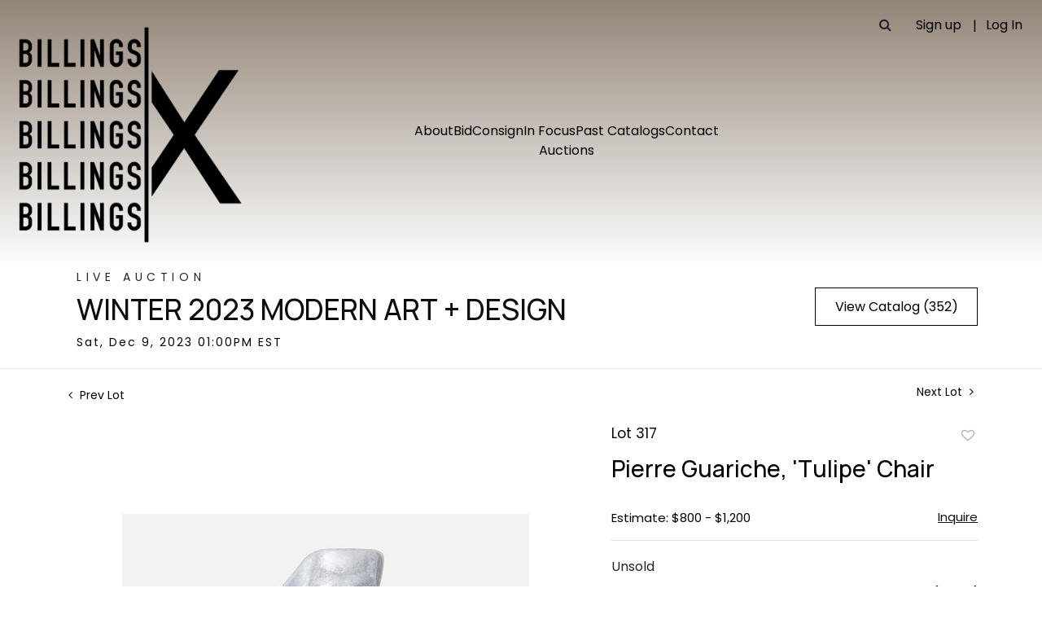

--- FILE ---
content_type: text/html; charset=UTF-8
request_url: https://bid.billingsauction.com/online-auctions/billings/pierre-guariche-tulipe-chair-5468834
body_size: 146229
content:
<!DOCTYPE html>
<html lang="en">
    <head>
        <link rel="shortcut icon" href="https://s1.img.bidsquare.com/site/favicon/m/57.jpeg?t=1VlrTu ">
                <link rel="apple-touch-icon" href="https://s1.img.bidsquare.com/site/favicon/m/57.jpeg?t=1VlrTu">
        <link rel="apple-touch-icon-precomposed" href="https://s1.img.bidsquare.com/site/favicon/m/57.jpeg?t=1VlrTu">
        <meta name="viewport" content="width=device-width, initial-scale=1, maximum-scale=1, user-scalable=no"/><meta name="description" content="Bid on Pierre Guariche, &#039;Tulipe&#039; Chair for sale at auction by BILLINGS 317 on 9th December PIERRE GUARICHE &#039;Tulipe&#039; chair, ca. 1954 Aluminum, painted tubular steel, rubber. Manufactured by Steiner, France. 27.5&quot; H x 18.5&quot; W x 20&quot; D Seat height: 17&quot; "/><meta name="keywords" content="Furniture,Chairs, Sofas &amp; Lounges,20th Century,Chairs, Sofas &amp; Lounges"/><meta property="fb:app_id" content="2021466541405910"/><meta property="og:type" content="website"/><meta property="og:url" content="https://bid.billingsauction.com/online-auctions/billings/pierre-guariche-tulipe-chair-5468834"/><meta property="og:title" content="Pierre Guariche, &#039;Tulipe&#039; Chair"/><meta property="og:description" content="PIERRE GUARICHE &#039;Tulipe&#039; chair, ca. 1954 Aluminum, painted tubular steel, rubber. Manufactured by Steiner, France. 27.5&quot; H x 18.5&quot; W x 20&quot; D Seat height: 17&quot; "/><meta property="og:image" content="https://s1.img.bidsquare.com/item/l/2340/23408756.jpeg?t=1R31En"/><meta property="twitter:card" content="summary"/><meta property="twitter:site" content="@bidsquare"/><meta property="twitter:title" content="Pierre Guariche, &#039;Tulipe&#039; Chair"/><meta property="twitter:description" content="PIERRE GUARICHE &#039;Tulipe&#039; chair, ca. 1954 Aluminum, painted tubular steel, rubber. Manufactured by Steiner, France. 27.5&quot; H x 18.5&quot; W x 20&quot; D Seat height: 17&quot; "/><meta property="twitter:image" content="https://s1.img.bidsquare.com/item/l/2340/23408756.jpeg?t=1R31En"/><meta charset="UTF-8"/><meta http-equiv="X-UA-Compatible" content="IE=edge"/><link rel="canonical" href="https://bid.billingsauction.com/online-auctions/billings/pierre-guariche-tulipe-chair-5468834"/><link rel="alternate" hreflang="x-default" href="https://bid.billingsauction.com/online-auctions/billings/pierre-guariche-tulipe-chair-5468834"/><link rel="alternate" hreflang="en" href="https://bid.billingsauction.com/online-auctions/billings/pierre-guariche-tulipe-chair-5468834"/>                <title>Pierre Guariche, &#039;Tulipe&#039; Chair for sale at auction on 9th December  | BILLINGS</title>
        <script data-react-helmet="true" type="application/ld+json">{
    "@context": "https://schema.org",
    "@type": "Product",
    "productID": "5468834",
    "sku": "5468834",
    "name": "Pierre Guariche, 'Tulipe' Chair",
    "image": "https://s1.img.bidsquare.com/item/xl/2340/23408756.jpeg",
    "url": "https://bid.billingsauction.com/online-auctions/billings/pierre-guariche-tulipe-chair-5468834",
    "description": "PIERRE GUARICHE\r\n&#39;Tulipe&#39; chair, ca. 1954\r\nAluminum, painted tubular steel, rubber. Manufactured by Steiner, France.\r\n\r\n27.5&quot; H x 18.5&quot; W x 20&quot; D\r\nSeat height: 17&quot;&nbsp;\r\n",
    "offers": {
        "@type": "Offer",
        "url": "https://bid.billingsauction.com/online-auctions/billings/pierre-guariche-tulipe-chair-5468834",
        "price": 400,
        "priceCurrency": "USD",
        "availabilityEnds": "2023-12-09T13:00:00-05:00 EST",
        "priceValidUntil": "2023-12-09T13:00:00-05:00 EST",
        "availability": "Discontinued"
    }
}</script>        <script type="text/javascript">
                        pageLoadServerTime = 1768505517660;
            pageLoadServerTimeElapsedStart = (new Date()).getTime();
        </script>
        <link rel="stylesheet" type="text/css" href="https://bid.billingsauction.com/public/themes/common/css/bootstrap.min.css?t=1761753286" />
<link rel="stylesheet" type="text/css" href="https://bid.billingsauction.com/public/themes/common/css/fonts/icon-font.css?t=1761753286" />
<link rel="stylesheet" type="text/css" href="https://stackpath.bootstrapcdn.com/font-awesome/4.7.0/css/font-awesome.min.css" />
<link rel="stylesheet" type="text/css" href="https://bid.billingsauction.com/public/themes/default/css/theme.css?t=1762470181" />
<link rel="stylesheet" type="text/css" href="https://bid.billingsauction.com/public/themes/default/css/theme-responsive.css?t=1761753286" />
<link rel="stylesheet" type="text/css" href="https://bid.billingsauction.com/public/themes/default/css/theme-dev.css?t=1761753286" />
<link rel="stylesheet" type="text/css" href="https://bid.billingsauction.com/public/js/magiczoomplus/5.3.7/magiczoomplus.css?t=1761753285" />
<link rel="stylesheet" type="text/css" href="https://bid.billingsauction.com/public/css/jquery-ui.css?t=1761753285" />
<link rel="stylesheet" type="text/css" href="https://bid.billingsauction.com/public/css/atc-base.css?t=1761753285" />
<link rel="stylesheet" type="text/css" href="https://bid.billingsauction.com/public/themes/default/css/item-details.css?t=1761753286" />
<link rel="stylesheet" type="text/css" href="https://bid.billingsauction.com/public/themes/common/css/component/popup.css?t=1761753286" />
<link rel="stylesheet" type="text/css" href="https://bid.billingsauction.com/public/themes/common/css/fonts/manrope-medium.css?t=1763507344" />
<link rel="stylesheet" type="text/css" href="https://bid.billingsauction.com/public/themes/common/css/fonts/poppins-regular.css?t=1761753286" />
<style>
:root {--main-button-color:#000000}
:root {--main-button-color-hover:#ffffff}
:root {--main-btn-text:#ffffff}
:root {--secondary-button-color:#ffffff}
:root {--secondary-button-color-hover:#000000}
:root {--secondary-btn-text:#000000}
:root {--theme-color:#000001}
:root {--link-color-hover:#998b80}
:root {--reg-aprv-btn-txt:#b2bb41}
:root {--pending-text:#ff9f00}
:root {--pending-btn-bg:rgba(204, 204, 204, 0.2)}
:root {--font-main:Manrope-Medium}
:root {--font-secondary:Poppins-Regular}</style>
<style>@charset "UTF-8";
/***** SITE: Billings *****/
/*****
* NOTE: CSS is generated from SCSS, please edit the SCSS; see README
*****/
/*****
*
* VARS
*
*****/
:root {
  --color-theme: var(--theme-color);
  --color-link: var(--main-button-color, black);
  --color-link-hover: var(--main-button-color-hover, darkgray);
  --color-footer-bg: var(--secondary-button-color);
  --color-footer-fg: var(--secondary-btn-text, white);
  --color-footer-nav-header: rgb(255, 234, 184);
  --color-footer-nav-header-border: rgb(206, 157, 157);
  --color-header-bg: #FFF;
  --color-header-fg: var(--main-button-color, black);
  --color-header-fg-hover: var(--main-button-color-hover, cyan);
}

/*****
*
* BASIC RESET
*
*****/
* {
  margin: 0;
  padding: 0;
  box-sizing: border-box;
}

body.nav-open {
  overflow: hidden;
  touch-action: none; /* also stops swipe-scroll on mobile */
}

/*****
*
* FONT OVERRIDES
*
******/
body,
.catalog_list .catalog_detail .lot_title,
.item_detail .item_direction a,
.item_detail .item_description .estimated_price a,
.item_tabs .nav-tabs h2,
.item_detail .other_lots ul li .auction-detail h2,
.btn-primary,
.event_catalog_banner .banner_content .pending_txt,
.font-sans {
  font-family: var(--font-secondary, sans-serif) !important;
}

h1, h2 {
  font-family: var(--font-main, sans-serif) !important;
}

h2 {
  font-size: 43px;
}

.form-control, .form-wrap input {
  padding: 16px 8px;
}

/*****
*
* BODY
*
*****/
body.show_notification {
  margin-top: 0;
}
body.show_notification header {
  padding-top: 0;
}
body.show_notification .message_bar_wrap {
  position: sticky;
}

button,
.btn,
.scnd-btn,
.view-catalog-btn {
  border-radius: 0 !important;
  border: 1px solid;
}
button:hover,
.btn:hover,
.scnd-btn:hover,
.view-catalog-btn:hover {
  color: var(--secondary-button-color) !important;
  border: 1px solid var(--secondary-button-color-hover);
}
@media (min-width: 768px) {
  button,
  .btn,
  .scnd-btn,
  .view-catalog-btn {
    font-size: 1em !important;
  }
}

.scnd-btn,
.download-catalog-link {
  border: 1px solid var(--color-footer-bg) !important;
  background-color: var(--color-footer-fg) !important;
  color: var(--color-footer-bg) !important;
}

.download-catalog-link .fa {
  color: var(--color-footer-bg) !important;
}

.btn-primary {
  border: 1px solid var(--main-button-color) !important;
  padding: 13px 14px !important;
}
.btn-primary:hover, .btn-primary:focus {
  color: var(--main-button-color) !important;
}

/*****
*
* SITE HEADER (includes general layout, logo, nav, hamburger, search)
*
*****/
.site-header {
  background: linear-gradient(to bottom, hsl(31.11, 11%, 52%), white);
  position: relative;
}
.site-header .site-header-top {
  display: flex;
  justify-content: space-between;
  align-items: center;
}
.site-header .site-header-top .logo {
  flex-shrink: 0;
}
.site-header .site-header-top .logo .logo-img-wrapper {
  position: relative;
  max-width: 108px;
  overflow: hidden;
}
.site-header .site-header-top .logo img {
  display: block;
}
.site-header .site-header-top .account-action span {
  display: block;
}
.site-header .site-header-top .account-action a, .site-header .site-header-top .account-action input {
  text-decoration: none;
  color: #000;
  font-size: 1em;
  position: relative;
  line-height: normal;
  padding: 2px 0;
  font-family: var(--font-secondary) !important;
  text-transform: inherit;
  text-align: left;
}
.site-header .site-header-top .account-action a:hover, .site-header .site-header-top .account-action input:hover {
  background-image: linear-gradient(#000, #000);
  background-repeat: repeat-x;
  background-size: 1px 1px;
  background-position: 0 100%;
  background-position: 0 calc(100% - 0.1em);
}
.site-header .site-header-top .account-action a:first-child::before, .site-header .site-header-top .account-action input:first-child::before {
  display: none;
}
.site-header .site-header-top .account-action a {
  display: block;
}
.site-header .hamburger {
  --width-hamburger: 1em;
  display: block;
  cursor: pointer;
  margin-left: 1em;
  width: 1.5em;
  position: relative;
  z-index: 11;
  height: 1.5em;
}
.site-header .hamburger span {
  display: block;
  height: 2px;
  position: absolute;
  background-color: var(--color-header-fg, #333);
  transform-origin: center;
  left: 0;
  right: 0;
  width: 100%;
  transition: all 0.3s ease-in-out;
}
.site-header .hamburger span:nth-child(1) {
  top: 25%;
}
.site-header .hamburger span:nth-child(4) {
  bottom: 0;
}
.site-header .hamburger span:nth-child(2), .site-header .hamburger span:nth-child(3) {
  top: calc(75% - 1px);
}
.site-header #mobile-menu-checkbox {
  display: none;
  z-index: 12;
  position: absolute;
  right: 1em;
}
.site-header #mobile-menu-checkbox:checked ~ #main-nav {
  box-shadow: 0 0 0 100vw rgba(0, 0, 0, 0.5), 0 0 0 100vh rgba(0, 0, 0, 0.5);
}
.site-header #mobile-menu-checkbox:checked ~ #main-nav {
  opacity: 1;
  visibility: visible;
  pointer-events: auto;
}
.site-header #mobile-menu-checkbox:checked + .hamburger span:nth-child(1),
.site-header #mobile-menu-checkbox:checked + .hamburger span:nth-child(4) {
  opacity: 0;
  transform: scale(0);
}
.site-header #mobile-menu-checkbox:checked + .hamburger span:nth-child(2) {
  transform: rotate(45deg);
  top: calc(50% - 1px);
}
.site-header #mobile-menu-checkbox:checked + .hamburger span:nth-child(3) {
  transform: rotate(-45deg);
  top: calc(50% - 1px);
}
.site-header .social-icons {
  display: flex;
  justify-content: center;
  flex-direction: row !important;
  align-items: center;
  flex-wrap: wrap;
  gap: 0;
  order: 99 !important;
  width: 100%;
  font-size: 0.85em;
}
.site-header .social-icons a {
  padding: 0.1em 0;
}
.site-header .social-icons li {
  display: flex;
  align-items: center;
}
.site-header .social-icons > li:not(:last-child)::after {
  content: "•";
  margin-left: 0.5em;
  margin-right: -0.25em;
}
.site-header #main-nav {
  position: absolute;
  top: 100%;
  right: 0;
  width: 100%;
  background-color: var(--theme-color);
  z-index: 10;
  display: flex;
  flex-direction: column;
  justify-content: flex-start;
  align-items: flex-start;
  overflow-y: auto;
  display: none;
}
.site-header #main-nav .upper, .site-header #main-nav .lower {
  padding: 1em;
  flex-shrink: 0;
  position: relative;
  z-index: 9;
  color: var(--color-header-fg, cyan);
}
.site-header #main-nav .lower {
  flex-grow: 1;
  border-bottom: none;
  padding-top: 10px;
  display: flex;
  flex-direction: column;
  justify-content: flex-start;
  width: 100%;
}
.site-header #main-nav .lower .main-menu {
  list-style: none;
  margin: 0;
  padding: 0;
  display: flex;
  flex-direction: column;
  order: 0;
  width: 100%;
  gap: 0;
  position: relative;
}
.site-header #main-nav .lower .main-menu li {
  color: #fff;
}
.site-header #main-nav .lower .main-menu li a, .site-header #main-nav .lower .main-menu li input {
  display: block;
  padding: 0.5em 1em;
  border-radius: 0;
  text-decoration: none;
  color: inherit;
}
.site-header #main-nav .lower .main-menu li .dropdown-menu {
  position: static;
  float: none;
  width: auto;
  left: 0 !important;
  right: 0 !important;
  margin: 0.5em 0.7em 0 -0.7em;
  background-color: var(--color-header-fg, #f1f3f5);
  border: none;
  box-shadow: none;
  border-radius: 0;
  padding-left: 2em;
}
.site-header #main-nav .lower .main-menu li .dropdown-menu .dropdown-item {
  padding: 0.5em;
  background-color: var(--color-header-fg, blue);
  color: var(--color-header-bg, white);
  width: auto;
}
.site-header #main-nav .lower .main-menu li .dropdown-menu .dropdown-item:hover, .site-header #main-nav .lower .main-menu li .dropdown-menu .dropdown-item:focus {
  color: var(--color-header-fg-hover, #007bff);
}
.site-header #main-nav .lower .main-menu li .desktop-only-caret {
  display: none;
}
@media (min-width: 768px) {
  .site-header {
    --height-logo: 110px;
    padding-top: 0.5em;
  }
  .site-header .site-header-top .logo .logo-img-wrapper {
    max-width: 304px;
  }
  .site-header .upper {
    position: relative;
  }
  .site-header .account-action {
    margin: 0;
    text-align: left;
    padding-right: 1em;
  }
  .site-header .account-action a {
    white-space: nowrap;
  }
  .site-header .account-action a,
  .site-header .account-action form {
    margin-left: 30px !important;
    position: relative;
  }
  .site-header .account-action a::before,
  .site-header .account-action form::before {
    content: "|";
    color: #000;
    margin-left: 0;
    margin-right: 0;
    left: -1em;
    position: absolute;
    pointer-events: none;
    top: 50%;
    transform: translateY(-50%);
  }
  .site-header #main-nav {
    flex-grow: 1;
    position: static;
    transform: translateX(0);
    width: 80% !important;
    max-width: none;
    height: 100%;
    background-color: transparent;
    box-shadow: none;
    overflow-y: visible;
    display: block !important;
  }
  .site-header #main-nav .upper {
    padding: 0;
    display: flex;
    align-items: center;
    justify-content: flex-end;
    width: 100%;
  }
  .site-header #main-nav .upper .social-icons {
    flex-direction: row;
    justify-content: flex-end;
    gap: 0.75em;
    font-size: 0.85rem;
  }
  .site-header #main-nav .lower {
    flex-direction: row;
    justify-content: flex-end;
    align-items: flex-end;
    padding-top: 0;
    flex-wrap: wrap;
    margin: 6.5em auto 0;
    border-bottom: none;
    padding: 0;
    margin-left: auto;
    flex-direction: row;
  }
  .site-header #main-nav .lower .main-menu {
    flex-direction: row;
    gap: 0.5em 5em;
    justify-content: center;
    flex-wrap: wrap;
  }
  .site-header #main-nav .lower .main-menu a {
    white-space: nowrap;
    padding: 0 !important;
    color: var(--theme-color) !important;
  }
  .site-header #main-nav .lower .main-menu a:hover, .site-header #main-nav .lower .main-menu a:focus {
    background-image: linear-gradient(#000, #000);
    background-repeat: repeat-x;
    background-size: 1px 1px;
    background-position: 0 100%;
    background-position: 0 calc(100% - 0.1em);
  }
  .site-header #main-nav .lower .main-menu li {
    position: relative;
  }
  .site-header #main-nav .lower .main-menu li .dropdown-menu {
    display: none;
    position: absolute;
    top: calc(100% - 0.75em);
    left: 0;
    min-width: 26ch;
    box-shadow: 0 2px 5px rgba(0, 0, 0, 0.15);
  }
  .site-header #main-nav .lower .main-menu li .dropdown-menu .dropdown-item {
    border-bottom: 1px solid #eee;
  }
  .site-header #main-nav .lower .main-menu li .dropdown-menu .dropdown-item:last-child {
    border-bottom: none;
  }
  .site-header #main-nav .lower .main-menu li.has-dropdown:hover > .dropdown-menu, .site-header #main-nav .lower .main-menu li.has-dropdown:focus-within > .dropdown-menu {
    display: block;
  }
  .site-header #main-nav .lower .main-menu li .desktop-only-caret {
    display: inline-block;
    margin-left: 5px;
    font-size: 0.8em;
    vertical-align: middle;
  }
  .site-header .main-menu {
    order: 0;
    flex-direction: row;
  }
  .site-header .site-header-top {
    justify-content: stretch;
    padding: 0.5em;
    align-items: flex-start;
  }
  .site-header .hamburger, .site-header .mobile-menu-checkbox {
    display: none;
  }
}
@media (min-width: 992px) {
  .site-header #main-nav .lower {
    width: 80%;
  }
}
@media (min-width: 1200px) {
  .site-header #main-nav .lower {
    width: 50%;
  }
}

.event_catalog_banner .banner_content .view_cata.download_cata .scnd-btn,
.event_catalog_banner .banner_content .view_cata.download_cata .download-catalog-link {
  color: var(--secondary-button-color-hover, black) !important;
}
.event_catalog_banner .banner_content .view_cata.download_cata .scnd-btn:hover,
.event_catalog_banner .banner_content .view_cata.download_cata .download-catalog-link:hover {
  color: var(--main-btn-text, white) !important;
  background-color: var(--secondary-button-color, darkgray) !important;
}
.event_catalog_banner .banner_content .view_cata.download_cata .scnd-btn:hover .fa,
.event_catalog_banner .banner_content .view_cata.download_cata .download-catalog-link:hover .fa {
  color: var(--main-btn-text, white) !important;
}

.searchbardiv {
  display: none;
  position: absolute;
  z-index: 1001;
  width: auto;
  max-width: 100%;
  padding: 10px;
  margin: 0px;
  top: 100%;
  right: 0%;
  background-color: var(--theme-color, #540000);
}
.searchbardiv input {
  padding: 0.5em;
}
.searchbardiv .close-search {
  border-left-color: #fff;
}
@media (max-width: 768px) {
  .searchbardiv {
    top: 100%;
    right: 0;
    left: 0;
    transform: translate(0%, 0%);
  }
}

/*****
*
* SITE FOOTER
*
*****/
.site-footer {
  display: flex;
  flex-direction: column;
  width: 100%;
  background-color: var(--color-footer-bg);
  color: var(--color-footer-fg);
  padding: 1.5em 0;
}
.site-footer a {
  color: var(--color-footer-fg) !important;
  background-image: linear-gradient(#000, #000);
  background-repeat: repeat-x;
  background-size: 1px 1px;
  background-position: 0 100%;
  background-position: 0 calc(100% - 0.1em);
  transition: 0.25s all linear;
}
.site-footer a:hover {
  background-image: none;
}
.site-footer .icon-box a {
  display: inline-block;
  width: 30px;
  height: 30px;
  border: 2px solid var(--theme-color);
  border-radius: 4px;
  padding-top: 2px;
  margin: 4px;
  text-align: center;
  background-image: none;
  transition: 0.25s all linear;
}
.site-footer .icon-box a:hover {
  background-color: var(--theme-color);
  color: var(--main-btn-text) !important;
}
.site-footer .fineprint {
  display: block;
  text-align: center;
  margin: 3rem auto 1rem;
  font-size: 0.85em;
  opacity: 0.8;
}
.site-footer .font-sans.small {
  text-align: center;
  margin: 1em auto;
  font-size: 14px;
  text-transform: uppercase;
  letter-spacing: 2px;
}
.site-footer .bid-logo {
  max-width: 189px;
  margin-bottom: 20px;
}
.site-footer .bid-logo a {
  display: inline-block;
  cursor: pointer;
  background-image: none;
}
.site-footer .powered-by {
  max-width: 189px;
}

.sf-bottom {
  border-top: 2px solid #D9D9D9;
}

.visually-hidden {
  position: absolute;
  width: 1px;
  height: 1px;
  padding: 0;
  margin: -1px;
  overflow: hidden;
  clip: rect(0, 0, 0, 0);
  white-space: nowrap;
  border: 0;
}

.container-lg {
  width: 100%;
  padding-right: 15px;
  padding-left: 15px;
  margin-right: auto;
  margin-left: auto;
}
@media (min-width: 992px) {
  .container-lg {
    max-width: 960px;
  }
}
@media (min-width: 1200px) {
  .container-lg {
    max-width: 1140px;
  }
}

@media (min-width: 380px) {
  .site-footer .site-footer-sitemap {
    gap: 0;
    flex-direction: row;
    width: 100%;
  }
  .site-footer .footer-nav-long {
    display: grid;
    grid-template-columns: 1fr 1fr;
    grid-template-rows: auto 1fr;
    gap: 0 1em;
    width: 100%;
  }
  .site-footer .footer-nav-long h3 {
    grid-column: 1/span 2;
  }
  .site-footer .footer-nav-long ul {
    grid-column: 1/span 2;
    columns: 2;
    column-gap: 1.5em;
  }
  .site-footer .footer-nav-long ul li {
    width: 100%;
    break-inside: avoid-column;
  }
}
@media (min-width: 576px) {
  .site-footer .site-footer-sitemap > div[class*=col-] {
    padding-left: 0.5em;
    padding-right: 0.5em;
    margin-bottom: 1em;
  }
  .site-footer .site-footer-sitemap .nav-3, .site-footer .site-footer-sitemap .nav-4, .site-footer .site-footer-sitemap .nav-5 {
    margin-bottom: 0;
  }
  .site-footer .site-footer-sitemap .w-100.d-sm-block {
    display: block !important;
  }
}
@media (min-width: 992px) {
  .site-footer .site-footer-sitemap {
    flex-wrap: nowrap;
  }
}
.join-email-privacy-text {
  font-size: 14px;
}

.mc-field-group input {
  border: 1px solid #E0E0E0;
  font-size: 1em;
  color: var(--theme-color);
  padding: 23px 2em;
  letter-spacing: 1.44px;
}

.join-email-input-sec {
  gap: 0.6em;
}

#mc-embedded-subscribe {
  font-size: 1em;
  color: var(--main-button-color);
  background-color: transparent;
  border: 1px solid var(--main-button-color);
  transition: 0.25s all linear;
  padding: 23px;
}
#mc-embedded-subscribe:hover, #mc-embedded-subscribe:focus {
  background-color: var(--main-button-color);
  color: var(--main-button-color-hover);
}

.auction-list .auction-nav {
  display: none;
}

.auction-list h1.auction-page-title {
  letter-spacing: 0;
  font-size: 45px;
}

.auction-list .auc-list-content label {
  font-size: 14px;
}

.auction-list .auc-list-content h1 {
  font-size: 35px;
  margin: 16px 0;
}

.auction-list .auc-list-content span,
.auction-list .auc-list-content .btn-sec .bidding-time ltx,
.auction-list .addtocalendar a {
  font-size: 14px;
}

.slick-slider .slick-prev, .slick-slider .slick-next {
  font-size: 0 !important;
  border: 0 !important;
}

.slick-slider .slick-next {
  width: 30px !important;
  height: 30px !important;
}
.slick-slider .slick-next:before {
  border-top: 10px solid transparent !important;
  border-left: 10px solid var(--main-button-color, #ddd) !important;
  border-bottom: 10px solid transparent !important;
}
.slick-slider .slick-next:hover:before {
  border-left: 10px solid #fff !important;
}

.slick-slider .slick-prev {
  width: 30px !important;
  height: 30px !important;
}
.slick-slider .slick-prev:before {
  border-top: 10px solid transparent !important;
  border-right: 10px solid var(--main-button-color, #ddd) !important;
  border-bottom: 10px solid transparent !important;
}
.slick-slider .slick-prev:hover:before {
  border-right: 10px solid #fff !important;
}

.wrap .event_catalog_banner img, .event_catalog_banner .overlay, .wrap .banner_bottom,
.item_detail .other_lots, .item_detail .social_icon, .item_detail .item_description .item_tabs ul,
.auctioneer .auctioneer_detail .thumb_img,
#_feature, #filter-panel {
  display: none;
}

.wrap .event_catalog_banner .banner_content {
  position: static;
}

.event_catalog_banner.white-banner .text_are label, .event_catalog_banner.white-banner .text_are h1, .event_catalog_banner.white-banner .text_are p {
  text-shadow: none !important;
  color: var(--theme-color) !important;
}

.item_detail .container-lg .banner_content, .auctioneer .container-lg .banner_content, .wrap .event_catalog_banner .container .banner_content {
  max-width: 100%;
}
@media (min-width: 1200px) {
  .item_detail .container-lg, .auctioneer .container-lg, .wrap .event_catalog_banner .container {
    max-width: 90%;
  }
}

.catalog_list {
  padding: 30px 0 0;
}
.catalog_list .container-lg {
  max-width: 100%;
}
.catalog_list .tab_container .col-md-8 {
  flex: 0 0 100%;
  max-width: 100%;
}
.catalog_list .sorting:not(.filter-paging-bottom) .view_count {
  flex: 0 0 13.666667%;
  max-width: 13.666667%;
  text-align: center !important;
}
@media (max-width: 768px) {
  .catalog_list .sorting:not(.filter-paging-bottom) {
    display: none !important;
  }
}
@media (min-width: 1200px) {
  .catalog_list .sorting:not(.filter-paging-bottom) .view_count {
    flex: 0 0 9.666667%;
    max-width: 9.666667%;
  }
}
.catalog_list .catalog_img {
  width: 100% !important;
}
.catalog_list .catalog_detail .est_prc_time {
  border: 0 !important;
  padding-bottom: 0 !important;
}
.catalog_list .catalog_detail .bid_amount, .catalog_list .catalog_detail .bid_num, .catalog_list .catalog_detail .est_time {
  display: none;
}
.catalog_list .catalog_detail .bid_txt {
  float: none !important;
}
.catalog_list .catalog_detail .bid_txt span,
.catalog_list .catalog_detail .bid_txt .currency_container span {
  font-size: 14px !important;
}
.catalog_list .filter-items {
  text-align: center;
  margin: 0 !important;
}
.catalog_list .filter-items > div {
  align-items: center;
}
@media (min-width: 1200px) {
  .catalog_list .tab_container .col-lg-4 {
    flex: 0 0 25%;
    max-width: 25%;
  }
}

.event_catalog_banner .banner_content .scnd-btn {
  display: none !important;
}

.event_catalog_banner .banner_content .view_cata.download_cata .download-catalog-link {
  background-color: var(--secondary-button-color) !important;
  border-color: var(--secondary-btn-text) !important;
  border-radius: 0 !important;
  margin: 0 !important;
  width: 100%;
  text-align: center;
  padding: 12px !important;
}
.event_catalog_banner .banner_content .view_cata.download_cata .download-catalog-link i.fa.fa-download {
  color: var(--secondary-btn-text) !important;
}
.event_catalog_banner .banner_content .view_cata.download_cata .download-catalog-link i.fa.fa-download:after {
  content: "Catalog";
  margin-left: 10px;
  font-family: var(--font-secondary);
}
.event_catalog_banner .banner_content .view_cata.download_cata .download-catalog-link:hover, .event_catalog_banner .banner_content .view_cata.download_cata .download-catalog-link:focus {
  background-color: var(--secondary-button-color-hover) !important;
}
.event_catalog_banner .banner_content .view_cata.download_cata .download-catalog-link:hover i.fa.fa-download, .event_catalog_banner .banner_content .view_cata.download_cata .download-catalog-link:focus i.fa.fa-download {
  color: var(--secondary-button-color) !important;
}

.event_catalog_banner.white-banner .text_are h1,
.auctioneer .auctioneer_detail .main_auc_detail h1 {
  font-size: 35px;
  text-transform: uppercase;
  line-height: 40px;
  margin: 8px 0;
}

.event_catalog_banner .banner_content label,
.event_catalog_banner .banner_content p {
  font-size: 14px !important;
}

.event_catalog_banner .banner_content p,
.auctioneer .auctioneer_detail .main_auc_detail .auc_timing .start_time,
.auctioneer .auctioneer_detail .main_auc_detail .auc_timing .time_left ltx {
  font-size: 14px !important;
  letter-spacing: 2px !important;
}

.auctioneer {
  padding-top: 0;
}
.auctioneer .auctioneer_detail .main_auc_detail span {
  text-transform: uppercase;
  letter-spacing: 0.4em;
  font-size: 14px;
}

.pagination .page-item:not(.next, .prev) .page-link {
  background-color: #F6F6F6 !important;
}
.pagination .page-item.active .page-link {
  background-color: #D7D7D7 !important;
}
.pagination .page-item .page-link {
  border-radius: 0;
}
.pagination .page-item .page-link:hover {
  background-color: #D7D7D7 !important;
}

.auctioneer .btn-sec a {
  background-color: var(--secondary-button-color) !important;
  color: var(--secondary-btn-text) !important;
  border: 1px solid var(--secondary-btn-text) !important;
  padding: 12px 8px !important;
  transition: 0.25s all linear;
}
.auctioneer .btn-sec a:hover, .auctioneer .btn-sec a:focus {
  background-color: var(--secondary-button-color-hover) !important;
  color: var(--secondary-button-color) !important;
}

.item_detail .item_description .place_bid_area .f_item_detail_bid_status {
  font-size: 14px;
  letter-spacing: 1px !important;
}

.event_catalog_banner .banner_content .pending_txt,
.event_catalog_banner .banner_content .green_t,
.event_catalog_banner .banner_content .ended_txt,
.pending_txt {
  padding: 14px 4px !important;
  background-color: rgba(255, 255, 255, 0.2);
  border: 1px solid rgba(0, 0, 0, 0.2) !important;
  text-align: center !important;
  text-transform: capitalize !important;
  border-radius: 0 !important;
  font-size: 16px !important;
}

.place_bid_area .pending {
  padding: 8px 2px !important;
}

.event_catalog_banner .overlay {
  height: 100% !important;
  background: linear-gradient(180deg, rgba(217, 217, 217, 0) 0%, #000000 100%) !important;
  opacity: 0.4 !important;
}

.modal-header .close {
  background-position: center;
  z-index: 1;
}

.modal-backdrop {
  z-index: 1040 !important;
}

.signup_ms .dnt_hv_ac p,
.dnt_hv_ac a {
  font-family: inherit !important;
  font-size: 15px !important;
}

.bidsquare-right input {
  padding: 8px 10px 8px 8px;
}
.bidsquare-right .search_icon {
  top: 8px;
}

.live_panel .sticky_pannel {
  z-index: 9 !important;
}

.estimated_price .row > div {
  flex: 0 !important;
  flex-grow: 1 !important;
  max-width: inherit;
}

.item_detail .item_description .place_bid_area .bidding-price {
  font-size: inherit !important;
}

.event_catalog_banner img {
  object-position: top center;
}

.live_panel .bid_panel_wrap.bid_disabled button.leb:disabled {
  text-align: center !important;
}

.item_detail .item-slider .auction-item-img a.left-slide-btn,
.item_detail .item-slider .auction-item-img a.right-slide-btn {
  z-index: 9 !important;
}

.item_detail .item_description .place_bid_area .bidding-area .place_bid input {
  border-radius: 0;
  background-color: transparent;
}

.login_ms .submit button, .catalog_list .catalog_detail .bid_amount .place_bid_area button.register_btn,
.login_reg_page .submit button .submit button, .submit-button button,
.item_detail .item_description .place_bid_area .bidding-area .place_bid button,
.live_panel .bid_panel_wrap button.register_btn,
.account_right .save_action button,
.my-alert-sec .btn-primary,
.item-detail ul .bidding-sec .enterBid button,
.signup_ms .submit button,
.bid_registration .submit button,
.credit-boxs .my_btn_area.submit input,
.premium-confirm .bid-confirm-box button,
.payment-div #register-form .my_btn_area .btn, .submit button,
.btn-primary, .btn-primary:not(:disabled):not(.disabled):active,
.live_panel .reg_bid_btn:not(.bid_disabled) button.f_live_bid_btn_txt.leb:active,
.consign-with-us-btn {
  border: 1px solid var(--main-button-color) !important;
}
.login_ms .submit button:hover, .login_ms .submit button:focus, .catalog_list .catalog_detail .bid_amount .place_bid_area button.register_btn:hover, .catalog_list .catalog_detail .bid_amount .place_bid_area button.register_btn:focus,
.login_reg_page .submit button .submit button:hover,
.login_reg_page .submit button .submit button:focus, .submit-button button:hover, .submit-button button:focus,
.item_detail .item_description .place_bid_area .bidding-area .place_bid button:hover,
.item_detail .item_description .place_bid_area .bidding-area .place_bid button:focus,
.live_panel .bid_panel_wrap button.register_btn:hover,
.live_panel .bid_panel_wrap button.register_btn:focus,
.account_right .save_action button:hover,
.account_right .save_action button:focus,
.my-alert-sec .btn-primary:hover,
.my-alert-sec .btn-primary:focus,
.item-detail ul .bidding-sec .enterBid button:hover,
.item-detail ul .bidding-sec .enterBid button:focus,
.signup_ms .submit button:hover,
.signup_ms .submit button:focus,
.bid_registration .submit button:hover,
.bid_registration .submit button:focus,
.credit-boxs .my_btn_area.submit input:hover,
.credit-boxs .my_btn_area.submit input:focus,
.premium-confirm .bid-confirm-box button:hover,
.premium-confirm .bid-confirm-box button:focus,
.payment-div #register-form .my_btn_area .btn:hover,
.payment-div #register-form .my_btn_area .btn:focus, .submit button:hover, .submit button:focus,
.btn-primary:hover,
.btn-primary:focus, .btn-primary:not(:disabled):not(.disabled):active:hover, .btn-primary:not(:disabled):not(.disabled):active:focus,
.live_panel .reg_bid_btn:not(.bid_disabled) button.f_live_bid_btn_txt.leb:active:hover,
.live_panel .reg_bid_btn:not(.bid_disabled) button.f_live_bid_btn_txt.leb:active:focus,
.consign-with-us-btn:hover,
.consign-with-us-btn:focus {
  background-color: transparent;
  color: var(--theme-color) !important;
  border: 1px solid var(--main-button-color) !important;
}

.item-detail ul .bidding-sec .enterBid button {
  font-size: 14px !important;
  padding: 7px 4px !important;
}

.item-detail ul .bidding-sec .enterBid button.pending {
  font-size: 12px !important;
}

.item-detail .registered-auction .text-sec .auction-end a {
  border: 1px solid var(--main-button-color) !important;
  background-image: none !important;
  padding: 10px 15px;
  text-align: center;
}
.item-detail .registered-auction .text-sec .auction-end a:hover, .item-detail .registered-auction .text-sec .auction-end a:focus {
  background-color: transparent;
  color: var(--theme-color) !important;
  border: 1px solid var(--main-button-color) !important;
}

.item-detail ul li .item-menu:first-child {
  width: 150px;
}

.bidsquare-bottom form button:hover, .bidsquare-bottom form button:focus {
  background-color: var(--main-button-color);
  color: var(--main-btn-text) !important;
}

.item_detail .item-slider .auction-item-img {
  width: 100% !important;
}

.live_panel .bid_panel_wrap button.pending_txt {
  margin-top: 20px !important;
  margin-bottom: 0;
  cursor: default;
  color: #ff9f00 !important;
}

.live_panel .bid_panel_wrap button.leb {
  border: 1px solid;
}

.auctioneer .go-live-auction-btn {
  margin-top: 1em;
}
.auctioneer .go-live-auction-btn::before {
  background-image: url(https://images.bidsquare.com/cms/blog/files/black%20paddle.png);
  background-size: contain;
}
.auctioneer .go-live-auction-btn:hover::before {
  background-image: url(/img/svg/bid_now_image_r.svg);
}</style>
                    <!-- Google Tag Manager -->
            <script>(function(w,d,s,l,i){w[l]=w[l]||[];w[l].push({'gtm.start':
            new Date().getTime(),event:'gtm.js'});var f=d.getElementsByTagName(s)[0],
            j=d.createElement(s),dl=l!='dataLayer'?'&l='+l:'';j.async=true;j.src=
            'https://www.googletagmanager.com/gtm.js?id='+i+dl;f.parentNode.insertBefore(j,f);
            })(window,document,'script','dataLayer','GTM-5WMD3W');</script>
            <!-- End Google Tag Manager -->
                                            <!--[if lt IE 9]>
            <script type="text/javascript" src="https://bid.billingsauction.com/public/js/html5shiv.min.js?t=1761753285"></script>
        <![endif]-->
        <script type="text/javascript">
            var setting = {"baseUri":"https:\/\/bid.billingsauction.com","staticUri":"https:\/\/bid.billingsauction.com\/public","isMobileWebView":false,"defaultSiteName":"Bidsquare","siteName":"BILLINGS","webSocket":{"host":"wss:\/\/ws.bidsquare.com","port":null,"debug":false},"reserveMet":[],"reCaptcha":{"v3":{"siteKey":"6LdzL_kcAAAAAHvauH1Jsz3Ux6njeXmqvGBbrqyk"}}};        </script>
                <script type="text/javascript" src="https://bid.billingsauction.com/public/js/jquery.js?t=1761753285"></script>
<script type="text/javascript" src="https://bid.billingsauction.com/public/js/functions.js?t=1761753285"></script>
<script type="text/javascript" src="https://bid.billingsauction.com/public/themes/common/js/popper-v1.min.js?t=1761753286"></script>
<script type="text/javascript" src="https://bid.billingsauction.com/public/themes/common/js/bootstrap.min.js?t=1761753286"></script>
<script type="text/javascript" src="https://bid.billingsauction.com/public/themes/default/js/theme.js?t=1761753286"></script>
<script type="text/javascript" src="https://www.google.com/recaptcha/api.js?render=6LdzL_kcAAAAAHvauH1Jsz3Ux6njeXmqvGBbrqyk"></script>
<script type="text/javascript" src="https://bid.billingsauction.com/public/js/front-common.js?t=1761753285"></script>
<script type="text/javascript" src="https://bid.billingsauction.com/public/js/tagManager.js?t=1761753286"></script>
<script type="text/javascript" src="https://bid.billingsauction.com/public/js/script.js?t=1761753286"></script>
<script type="text/javascript" src="https://bid.billingsauction.com/public/js/bsApi.js?t=1761753285"></script>
<script type="text/javascript" src="https://bid.billingsauction.com/public/js/jquery.i18n/src/jquery.i18n.js?t=1761753285"></script>
<script type="text/javascript" src="https://bid.billingsauction.com/public/js/jquery.i18n/src/jquery.i18n.messagestore.js?t=1761753285"></script>
<script type="text/javascript" src="https://bid.billingsauction.com/public/js/jquery.i18n/src/jquery.i18n.fallbacks.js?t=1761753285"></script>
<script type="text/javascript" src="https://bid.billingsauction.com/public/js/jquery.i18n/src/jquery.i18n.language.js?t=1761753285"></script>
<script type="text/javascript" src="https://bid.billingsauction.com/public/js/jquery.i18n/src/jquery.i18n.parser.js?t=1761753285"></script>
<script type="text/javascript" src="https://bid.billingsauction.com/public/js/jquery.i18n/src/jquery.i18n.emitter.js?t=1761753285"></script>
<script type="text/javascript" src="https://bid.billingsauction.com/public/js/magiczoomplus/5.3.7/magiczoomplus.js?t=1761753285"></script>
<script type="text/javascript" src="https://bid.billingsauction.com/public/js/jquery-ui.js?t=1761753285"></script>
<script type="text/javascript" src="https://bid.billingsauction.com/public/js/client/ws/auctionClient.js?t=1761753285"></script>
<script type="text/javascript" src="https://bid.billingsauction.com/public/js/client/ws/liveEvent.js?t=1761753285"></script>
<script type="text/javascript" src="https://bid.billingsauction.com/public/js/atc.min.js?t=1761753285"></script>
<script type="text/javascript">
                $.i18n().load({"en":{"Starting Bid":"Starting Bid","Current Bid":"Current Bid","Start in":"Start in","Starts in":"Starts in","End in":"End in","Bidsquare Bidder":"Bidsquare Bidder","Competing Bidder":"Competing Bidder","Bidder":"Bidder","Click Here to Bid Live":"Click Here to Bid Live","Non-supported browser... Use Chrome, Firefox, or Safari 11+":"Non-supported browser... Use Chrome, Firefox, or Safari 11+","On the Market":"On the Market","You are the highest bidder (%amount%)":"You are the highest bidder (%amount%)","You've been outbid (%amount%)":"You've been outbid (%amount%)","Your max bid (%amount%) is below reserve":"Your max bid (%amount%) is below reserve","You have an absentee bid (%amount%)":"You have an absentee bid (%amount%)","Place Bid":"Place Bid","Place Max Bid":"Place Max Bid","Increase Max Bid":"Increase Max Bid"}});
                
                [{"en":"https:\/\/bid.billingsauction.com\/public\/js\/jquery.i18n\/messages\/en.json?t=1761753285"}].forEach(function (transArr, i) { $.i18n().load(transArr); });
                $.i18n.rawTranslationMap = {"reserveMetBannerNotification":"On the Market","highestBidNotification":"You are the highest bidder (%amount%)","outBidNotification":"You've been outbid (%amount%)","reserverNotMetNotification":"Your max bid (%amount%) is below reserve","absenteeBidNotification":"You have an absentee bid (%amount%)","placeNextBidButtonTextTimed":"Place Bid","placeMaxBidButtonTextTimed":"Place Max Bid","increaseMaxBidButtonTextTimed":"Increase Max Bid","placeNextBidButtonTextLive":"Place Bid","placeMaxBidbuttonTextLive":"Place Max Bid","increaseMaxBidButtonTextLive":"Increase Max Bid"};
            $(window).load(function(){});</script>
<script type="text/javascript">// <!-- Google Tag Manager -->
(function(w,d,s,l,i){w[l]=w[l]||[];w[l].push({'gtm.start':
new Date().getTime(),event:'gtm.js'});var f=d.getElementsByTagName(s)[0],
j=d.createElement(s),dl=l!='dataLayer'?'&l='+l:'';j.async=true;j.src=
'https://www.googletagmanager.com/gtm.js?id='+i+dl;f.parentNode.insertBefore(j,f);
})(window,document,'script','dataLayer','GTM-T6M5253');
// <!-- End Google Tag Manager -->

$( window ).resize(function() {
       $('body').css('top', function() {
          return $('.message_bar_wrap').height();
      });
   });

$(document).ready(function () {
  $('.buttonsearch').click(function(){
        $('#formsearch').slideToggle( "fast", function(){
            $('#searchbox').focus();
        } );
    });
    $('.close-search').click(function(){
        $('#formsearch').css("display", "none");
    } );
});

$(document).ready(function () {
    $('.hamburger').click(function(){
        $('#main-nav').slideToggle(300);
    })
});
</script>
        <script type="text/javascript">
            if (typeof CKEDITOR !== 'undefined') CKEDITOR.timestamp = (new Date()).getTime(); // force refreshing the CKEditor internal js files
        </script>
    </head>
    <body class="">
        
<div class="wrap">
     
        <div id="loadingDiv" class="loadingDiv" style="display:none;"> </div>
                        <link rel="stylesheet" type="text/css" href="https://fonts.googleapis.com/css2?family=Roboto:wght@400;700&amp;display=swap" />


    <!-- Google Tag Manager (noscript) -->
<noscript><iframe src="https://www.googletagmanager.com/ns.html?id=GTM-T6M5253"
height="0" width="0" style="display:none;visibility:hidden"></iframe></noscript>
<!-- End Google Tag Manager (noscript) -->

<!-- Google tag (gtag.js) -->
<script async src="https://www.googletagmanager.com/gtag/js?id=UA-176681871-1"></script>
<script>
  window.dataLayer = window.dataLayer || [];
  function gtag(){dataLayer.push(arguments);}
  gtag('js', new Date());

  gtag('config', 'UA-176681871-1');
</script>

<!-- Google tag (gtag.js) --> <script async src="https://www.googletagmanager.com/gtag/js?id=G-PSFQD1EXYP"></script> <script>   window.dataLayer = window.dataLayer || [];   function gtag(){dataLayer.push(arguments);}   gtag('js', new Date());   gtag('config', 'G-PSFQD1EXYP'); </script>

<!-- Barnebys Analytics -->
<script>
  (function(i,s,o,g,r,a,m){
      i['BarnebysAnalyticsObject']=r;
      i[r]=i[r]||function(){(i[r].q=i[r].q||[]).push(arguments)},i[r].l=1*new Date();
      a=s.createElement(o),m=s.getElementsByTagName(o)[0];
      a.async=1;
      a.src=g;
      m.parentNode.insertBefore(a,m)
  })(window,document,'script','https://analytics.barnebys.net/bite.v1.js','ba');
  ba('init', '3433');
</script>
<!-- End Barnebys Analytics -->

<div class="site-header">

    <div class="site-header-top container-fluid">
        <div class="logo">
            <div class="brand">
                <a href="https://www.billingsauction.com/">
                    <div class="logo-img-wrapper">
						<img src="https://s1.img.bidsquare.com/site/logo/57.png?t=1VlrTu" alt="Billings" title="Billings" /> 
					</div>
                </a>
            </div>
        </div>
        
        <div class="d-flex d-md-block flex-grow-1 align-items-center justify-content-end">
            <div class="upper d-flex align-items-center justify-content-end">
                <a class="buttonsearch">
                    <i class="fa fa-search search-icon text-black"></i>
                </a>
                <div class="container searchbardiv" id="formsearch">
                    <form action="/search" class="form-inline input-group border border-white search-bar" id="searchform">
                        <input type="text" name="search" class="form-control border-0" placeholder="Search lots" value="" id="searchbox" required>
                        <input type="hidden" name="filters" value="4-7">
                        <div class="input-group-append">
                            <button class="btn py-0 border-right" type="submit"><i class="fa fa-search text-white"></i></button>
                            <button class="btn py-0 close-search" type="submit"><i class="fa fa-close text-white"></i></button>
                        </div>               
                    </form>
                </div>
                <div class="account-action d-none d-md-flex">
                    <a href="https://bid.billingsauction.com/user/register" class="signup-link" data-toggle="modal" data-target="#registration_pop">Sign up</a> <a href="https://bid.billingsauction.com/user/login" class="login-link" data-toggle="modal" data-target="#login_pop">Log In</a>
                </div>
			</div>
            <input type="checkbox" id="mobile-menu-checkbox" class="mobile-menu-checkbox" aria-controls="main-nav" aria-expanded="false" aria-label="Toggle navigation menu">
            <label for="mobile-menu-checkbox" class="hamburger">
                <span></span>
                <span></span>
                <span></span>
            </label>
            <nav class="nav" id="main-nav">
                <div class="lower">                
                    <ul class="main-menu">
                        <li class="nav-item"><a href="https://www.billingsauction.com/about">About</a></li>
                        <li class="nav-item"><a href="https://www.billingsauction.com/bid-with-billings">Bid</a></li>
                        <li class="nav-item"><a href="https://www.billingsauction.com/consign-with-billings">Consign</a></li>
                        <li class="nav-item"><a href="https://www.billingsauction.com/in-focus">In Focus</a></li>
                        <li class="nav-item"><a href="https://www.billingsauction.com/past-modern-auction-catalogs">Past Catalogs</a></li>
                        <li class="nav-item"><a href="https://www.billingsauction.com/contact">Contact</a></li>
                        <li class="hnav-item">
                            <a href="/auctions">
                                Auctions
                            </a>
                        </li>
                        <li class="nav-item login-signup-links d-md-none">
                            <div class="account-action">
                                <a href="https://bid.billingsauction.com/user/register" class="signup-link" data-toggle="modal" data-target="#registration_pop">Sign up</a> <a href="https://bid.billingsauction.com/user/login" class="login-link" data-toggle="modal" data-target="#login_pop">Log In</a>
                            </div>
                        </li>
                    </ul>
                </div>
            </nav>
        </div>
    </div>

</div>            

    


    
    <div class="auctioneer">
      
    <div class="container-lg">
        <div class="row">
            <div class="col-lg-9 col-md-8">
                <div class="auctioneer_detail">
                    <div class="thumb_img">
                        <a href="https://bid.billingsauction.com/auctions/billings/winter-2023-modern-art-design-13702" class="image_hover"><img src="https://s1.img.bidsquare.com/event/main/s/13702.jpeg?t=1R46Zj" alt="BILLINGS" onerror="loadDefaultImage(this,&#039;thumb&#039;)" /></a>
                    </div>
                    <div class="main_auc_detail">
                        <span>Live Auction</span>
                        <h1><a href="https://bid.billingsauction.com/auctions/billings/winter-2023-modern-art-design-13702" class="event-title">Winter 2023 Modern Art + Design</a></h1>
                        <div class="auc_timing">
                            <div class="start_time">Sat, Dec 9, 2023 01:00PM EST</div>
                                                    </div>
                    </div>
                </div>
            </div>
            <div class="col-lg-3 col-md-4">
                <div class="btn-sec">
                    <a href="https://bid.billingsauction.com/auctions/billings/winter-2023-modern-art-design-13702/catalog#catalog" class="scnd-btn">View Catalog (352)</a>
                </div>
                <br>
                            </div>
        </div>
    </div>
    </div>

<div class="item_detail">
    <div class="container-lg">
        <div class="item_direction">
                        <div class="row">
                <div class="col-6">
                    <a href="https://bid.billingsauction.com/online-auctions/billings/charles-dudouyt-triangular-stools-3-5468832"><i class="fa fa-angle-left" aria-hidden="true"></i> Prev Lot</a>
                </div>
                <div class="col-6">
                    <a href="https://bid.billingsauction.com/online-auctions/billings/andre-paccard-serving-cart-5468837" class="float-right">Next Lot <i class="fa fa-angle-right" aria-hidden="true"></i></a>
                </div>
            </div>
                    </div>
        <div class="current_item">
            <div class="row">
                <div class="col-lg-7 col-md-6">
                    <div class="item-slider">
                        <div class="auction-item-img">
            <a class="img-slide-arrow left-slide-btn" data-slide="prev">
            <span class="fa fa-angle-left fa-3x"></span>
        </a>
                   <a id="lot-image" class="MagicZoom main" target="_blank" rel="images" href="https://s1.img.bidsquare.com/item/xl/2340/23408756.jpeg?t=1R31En" title="Pierre Guariche, 'Tulipe' Chair">
                <img src="https://s1.img.bidsquare.com/item/l/2340/23408756.jpeg?t=1R31En" class="detailImg" alt="Pierre Guariche, &#039;Tulipe&#039; Chair" />            </a>      
                            <a class="img-slide-arrow right-slide-btn" data-slide="next">
            <span class="fa fa-angle-right fa-3x"></span>
        </a>
    </div>
<div class="selectors auction-detail-product">
    <ul>
                        <li><a data-zoom-id="lot-image" href="https://s1.img.bidsquare.com/item/xl/2340/23408756.jpeg?t=1R31En" data-image="https://s1.img.bidsquare.com/item/l/2340/23408756.jpeg?t=1R31En">
                    <img src="https://s1.img.bidsquare.com/item/s/2340/23408756.jpeg?t=1R31En" alt="Pierre Guariche, &#039;Tulipe&#039; Chair" />                </a></li>
                                <li><a data-zoom-id="lot-image" href="https://s1.img.bidsquare.com/item/xl/2340/23408757.jpeg?t=1R31En" data-image="https://s1.img.bidsquare.com/item/l/2340/23408757.jpeg?t=1R31En">
                    <img src="https://s1.img.bidsquare.com/item/s/2340/23408757.jpeg?t=1R31En" alt="Image 2 of 15" />                </a></li>
                                <li><a data-zoom-id="lot-image" href="https://s1.img.bidsquare.com/item/xl/2353/23538969.jpeg?t=1R32IO" data-image="https://s1.img.bidsquare.com/item/l/2353/23538969.jpeg?t=1R32IO">
                    <img src="https://s1.img.bidsquare.com/item/s/2353/23538969.jpeg?t=1R32IO" alt="Image 3 of 15" />                </a></li>
                                <li><a data-zoom-id="lot-image" href="https://s1.img.bidsquare.com/item/xl/2353/23538970.jpeg?t=1R32IO" data-image="https://s1.img.bidsquare.com/item/l/2353/23538970.jpeg?t=1R32IO">
                    <img src="https://s1.img.bidsquare.com/item/s/2353/23538970.jpeg?t=1R32IO" alt="Image 4 of 15" />                </a></li>
                                <li><a data-zoom-id="lot-image" href="https://s1.img.bidsquare.com/item/xl/2353/23538971.jpeg?t=1R32IO" data-image="https://s1.img.bidsquare.com/item/l/2353/23538971.jpeg?t=1R32IO">
                    <img src="https://s1.img.bidsquare.com/item/s/2353/23538971.jpeg?t=1R32IO" alt="Image 5 of 15" />                </a></li>
                                <li><a data-zoom-id="lot-image" href="https://s1.img.bidsquare.com/item/xl/2353/23538972.jpeg?t=1R32IO" data-image="https://s1.img.bidsquare.com/item/l/2353/23538972.jpeg?t=1R32IO">
                    <img src="https://s1.img.bidsquare.com/item/s/2353/23538972.jpeg?t=1R32IO" alt="Image 6 of 15" />                </a></li>
                                <li><a data-zoom-id="lot-image" href="https://s1.img.bidsquare.com/item/xl/2353/23538973.jpeg?t=1R32IO" data-image="https://s1.img.bidsquare.com/item/l/2353/23538973.jpeg?t=1R32IO">
                    <img src="https://s1.img.bidsquare.com/item/s/2353/23538973.jpeg?t=1R32IO" alt="Image 7 of 15" />                </a></li>
                                <li><a data-zoom-id="lot-image" href="https://s1.img.bidsquare.com/item/xl/2353/23538974.jpeg?t=1R32IO" data-image="https://s1.img.bidsquare.com/item/l/2353/23538974.jpeg?t=1R32IO">
                    <img src="https://s1.img.bidsquare.com/item/s/2353/23538974.jpeg?t=1R32IO" alt="Image 8 of 15" />                </a></li>
                                <li><a data-zoom-id="lot-image" href="https://s1.img.bidsquare.com/item/xl/2353/23538975.jpeg?t=1R32IO" data-image="https://s1.img.bidsquare.com/item/l/2353/23538975.jpeg?t=1R32IO">
                    <img src="https://s1.img.bidsquare.com/item/s/2353/23538975.jpeg?t=1R32IO" alt="Image 9 of 15" />                </a></li>
                                <li><a data-zoom-id="lot-image" href="https://s1.img.bidsquare.com/item/xl/2353/23538976.jpeg?t=1R32IO" data-image="https://s1.img.bidsquare.com/item/l/2353/23538976.jpeg?t=1R32IO">
                    <img src="https://s1.img.bidsquare.com/item/s/2353/23538976.jpeg?t=1R32IO" alt="Image 10 of 15" />                </a></li>
                                <li><a data-zoom-id="lot-image" href="https://s1.img.bidsquare.com/item/xl/2353/23538977.jpeg?t=1R32IO" data-image="https://s1.img.bidsquare.com/item/l/2353/23538977.jpeg?t=1R32IO">
                    <img src="https://s1.img.bidsquare.com/item/s/2353/23538977.jpeg?t=1R32IO" alt="Image 11 of 15" />                </a></li>
                                <li><a data-zoom-id="lot-image" href="https://s1.img.bidsquare.com/item/xl/2353/23538978.jpeg?t=1R32IO" data-image="https://s1.img.bidsquare.com/item/l/2353/23538978.jpeg?t=1R32IO">
                    <img src="https://s1.img.bidsquare.com/item/s/2353/23538978.jpeg?t=1R32IO" alt="Image 12 of 15" />                </a></li>
                                <li><a data-zoom-id="lot-image" href="https://s1.img.bidsquare.com/item/xl/2353/23538979.jpeg?t=1R32IO" data-image="https://s1.img.bidsquare.com/item/l/2353/23538979.jpeg?t=1R32IO">
                    <img src="https://s1.img.bidsquare.com/item/s/2353/23538979.jpeg?t=1R32IO" alt="Image 13 of 15" />                </a></li>
                                <li><a data-zoom-id="lot-image" href="https://s1.img.bidsquare.com/item/xl/2353/23538980.jpeg?t=1R32IP" data-image="https://s1.img.bidsquare.com/item/l/2353/23538980.jpeg?t=1R32IP">
                    <img src="https://s1.img.bidsquare.com/item/s/2353/23538980.jpeg?t=1R32IP" alt="Image 14 of 15" />                </a></li>
                                <li><a data-zoom-id="lot-image" href="https://s1.img.bidsquare.com/item/xl/2353/23538981.jpeg?t=1R32IP" data-image="https://s1.img.bidsquare.com/item/l/2353/23538981.jpeg?t=1R32IP">
                    <img src="https://s1.img.bidsquare.com/item/s/2353/23538981.jpeg?t=1R32IP" alt="Image 15 of 15" />                </a></li>
                    </ul>
</div>                    </div>
                    <div class="social_icon">
                        <ul>
                            <li><a href="https://www.facebook.com/sharer/sharer.php?u=https://bid.billingsauction.com/online-auctions/billings/pierre-guariche-tulipe-chair-5468834"  target="_blank"><i class="fa fa-facebook" aria-hidden="true"></i></a></li><li><a href="https://twitter.com/intent/tweet?url=https://bid.billingsauction.com/online-auctions/billings/pierre-guariche-tulipe-chair-5468834&text=Pierre+Guariche%2C+%27Tulipe%27+Chair" target="_blank"><i class="fa-twitter" aria-hidden="true"></i></a></li><li><a href="https://www.pinterest.com/pin/create/button/?url=https://bid.billingsauction.com/online-auctions/billings/pierre-guariche-tulipe-chair-5468834&description=Pierre+Guariche%2C+%27Tulipe%27+Chair&media=https://s1.img.bidsquare.com/item/l/2340/23408756.jpeg?t=1R31En" target="_blank"><i class="fa fa-pinterest" aria-hidden="true"></i></a></li><li><a href="https://www.linkedin.com/sharing/share-offsite/?url=https://bid.billingsauction.com/online-auctions/billings/pierre-guariche-tulipe-chair-5468834" target="_blank"><i class="fa fa-linkedin" aria-hidden="true"></i></a></li><li><a href="#" id="share_item_button"><i class="fa fa-envelope" aria-hidden="true"></i></a><div id="item-share-popup-load" class="item-share-popup"></div></li>                        </ul>
                    </div>
                    
                </div>
                <div class="col-lg-5 col-md-6">
                                        <div class="item_description el_13702">
                                                <div class="row">
                            <div class="col-lg-6 col-6">
                                <div class="lot_num">Lot 317</div>
                            </div>
                            <div class="col-lg-6 col-6">
                                <div class="favourite float-right">
                    <div data-href="https://bid.billingsauction.com/user/login?fav_item_ref_id=5468834" class="like_icon gtm-click_item fav-item-login btn-icon btn-icon-heart" data-item_id = "5468834" data-type = "2"  data-item_id="5468834"  data-event_id='13702' data-event_status='past' data-event_name='Winter 2023 Modern Art + Design'>
                        <a href="javascript:void(0);" class="gtm-click_item"  data-item_id="5468834"  data-event_id='13702' data-event_status='past' data-event_name='Winter 2023 Modern Art + Design'>Add to favorite</a>
                    </div>
                </div>
                            </div>
                            <div class="col-lg-12"><h1>Pierre Guariche, &#039;Tulipe&#039; Chair</h1></div>
                        </div>
                        <div class="estimated_price">
                            <div class="row">
                                                                <div class="col-lg-9 col-8">
                                    <span>
            Estimate: $800 - $1,200    </span>                                </div>
                                                                                                <div class="col-lg-3 col-4">
                                    <a href="javascript:void(0);" id="inquire_block" class="gtm-click_item"  data-item_id="5468834"  data-event_id='13702' data-event_status='past' data-event_name='Winter 2023 Modern Art + Design' >Inquire</a>
                                </div>
                                                            </div>
                        </div>
                        <div class="place_bid_area" id="ba_5468834_13702" data-lindex="0" data-stype="view">
                            <div class="bidding-estimate bid-estimate-timer">
	                        	                    </div>
                            <div id="lbl_5468834_13702" class="">Unsold</div><div class="bidding-area"><div class="bidding-price "><div id="tcb_5468834_13702"></div></div><div class="bidding-history"><a id="view_bid_history_popup" class="color_black01">[<span id="tbc_5468834_13702">6 Bids</span>]<span class="history_t">Bidding History</span></a></div><div class="place_bid"><input type="hidden" id="live_bid_panel_url" name="live_bid_panel_url" value="https://bid.billingsauction.com/auctions/billings/winter-2023-modern-art-design-13702/bid" /><input type="hidden" id="disable_reserve_price" name="disable_reserve_price" value="1" /></div><div class="bid_related"><div class="txt1"><a href="#chart" class="chart">Bid increments chart</a></div></div></div><style>div.ack_bid_msg{float:right;padding-top:0 !important;}</style>                                <div class="chartlist">
        <h4>Bid Increments</h4>
        <table>
            <colgroup>
                <col width="50%;">
                <col width="50%;">
            </colgroup>
            <thead>
                <tr>
                    <th>Price</th>
                    <th>Bid Increment</th>
                </tr>
            </thead>
            <tbody>
                                                            <tr>
                            <td>$0</td>
                            <td>$50</td>
                        </tr>
                                            <tr>
                            <td>$1,000</td>
                            <td>$100</td>
                        </tr>
                                            <tr>
                            <td>$2,000</td>
                            <td>$250</td>
                        </tr>
                                            <tr>
                            <td>$5,000</td>
                            <td>$500</td>
                        </tr>
                                            <tr>
                            <td>$10,000</td>
                            <td>$1,000</td>
                        </tr>
                                            <tr>
                            <td>$20,000</td>
                            <td>$2,500</td>
                        </tr>
                                            <tr>
                            <td>$50,000</td>
                            <td>$5,000</td>
                        </tr>
                                            <tr>
                            <td>$100,000</td>
                            <td>$10,000</td>
                        </tr>
                                                    </tbody>
        </table>
    </div>
                        </div>
                        <div class="item_tabs">
                            <ul class="nav nav-tabs" role="tablist">
    <li class="active tab-desc"><a href="#home" aria-controls="home" role="tab" data-toggle="tab">
            <h2>Item Description</h2>
        </a></li>
                    <li class="tab-payment"><a href="#paymentsandshipping" aria-controls="dimension" role="tab" data-toggle="tab"><h2>Payments</h2></a></li>
                    <li class="tab-shipping-info"><a href="#shippinginformation" aria-controls="dimension" role="tab" data-toggle="tab"><h2>Shipping Info</h2></a></li>
            </ul>
<div class="tab-content">
    <div role="tabpanel" class="tab-pane active" id="home">
                <p>PIERRE GUARICHE<br />
&#39;Tulipe&#39; chair, ca. 1954<br />
Aluminum, painted tubular steel, rubber. Manufactured by Steiner, France.</p>

<p>27.5&quot; H x 18.5&quot; W x 20&quot; D<br />
Seat height: 17&quot;&nbsp;</p>
                    <div class="condition-report-title clearfix">
                <h4>Condition</h4>                            </div>
            <p>Very good vintage condition. Light scratches and scuffing throughout. Oxidation throughout the legs.&nbsp;</p>
        
                    <div class="condition-report-title clearfix">
                            </div>
                    
        
        
        
    </div>
                <div role="tabpanel" class="tab-pane" id="paymentsandshipping">
            <div class = "payment_text">
                <p>Available payment options</p>
    <!-- Show Credit Card icons when we enable Authorize.net -->
       
        <ul class="d-flex flex-wrap">
            <li class="type-visa">
                <img src="https://bid.billingsauction.com/public/img/svg/visa.svg" alt="Visa" />            </li> 
            <li class="type-mastercard">
                <img src="https://bid.billingsauction.com/public/img/svg/mastercard.svg" alt="Mastercard" />            </li> 
            <li class="type-amex">
                <img src="https://bid.billingsauction.com/public/img/svg/amex.svg" alt="Amex" />            </li> 
            <li class="type-diners">
                <img src="https://bid.billingsauction.com/public/img/svg/diners.svg" alt="Diners" />            </li> 
            <li class="type-discover">
                <img src="https://bid.billingsauction.com/public/img/svg/discover.svg" alt="Discover" />            </li> 
            <li class="type-jcb">
                <img src="https://bid.billingsauction.com/public/img/svg/jcb.svg" alt="JCB" />            </li> 
            <li class="type-unionpay">
            <img src="https://bid.billingsauction.com/public/img/svg/unionpay.svg" alt="Union Pay" />            </li> 
        </ul>            </div>
        </div>
            <div role="tabpanel" class="tab-pane" id="shippinginformation">
            <div class = "shipping_text">
                <p>Buyers are responsible for arranging their own shipping. Local pick up is also available. A list of shippers our clients use regularly can be found on our website.</p>
            </div>
        </div>
        </div>
<script>
   if ($('#condition_report_download_by_url').length > 0) {
        document.getElementById('condition_report_download_by_url').click();
    }
</script>
                        </div>
                    </div>
                </div>
            </div>
        </div>
        <div class="other_lots" id="otherlots"></div>
    </div>
</div>
<!-- Item detail -->
<script type="text/javascript" src="https://bid.billingsauction.com/public/js/atc.min.js?t=1761753285"></script>
<link rel="stylesheet" type="text/css" href="https://bid.billingsauction.com/public/css/atc-base.css?t=1761753285" />
<style>
    .atcb-list {
        margin-top: 2px;
    }
    .atcb-item {
        padding: 5px 0 5px 15px;
    }
    .atcb-item-link {
        font-size: 12px;
    }
    div.ack_bid_msg {
        width: auto;
/*        text-align: right;
        margin-top: 0px;*/
    }
</style>
<script type="text/javascript">
    $(function()
    {
        var $itemDetailsActiveTab = $(".item_tabs ul li a");
        if ($itemDetailsActiveTab.find(".active").length === 0)
        {
            $itemDetailsActiveTab.eq(0).addClass("active");
        }
    });
</script>
<div class="modal fade inquire-form" id="inquire_now" data-backdrop="static" data-keyboard="false" role="dialog" aria-hidden="true" >
            <div class="modal-dialog modal-dialog-centered" role="document">
                <div class="modal-content">
                    <div class="modal-header">
                        
                        <button type="button" class="close" data-dismiss="modal" aria-label="Close"></button>
                    </div>
                    <div class="modal-body ">
                        <h1 class="inquire_title"> Inquire</h1>
<form id="inquire-form" onsubmit="return false;" action="https://bid.billingsauction.com/inquire/item" method="post">
    <input type="hidden" name="item_id" value="5468834">
    <input type="hidden" name="event_name" value="Winter 2023 Modern Art + Design">
    <input type="hidden" name="event_id" value="13702">
    <input type="hidden" name="is_wl_inquire_request" value="1">
    <div id="inquire_error" class="popup_error"> </div>
    <div class="row wl_inquire_div">
        <div class="col-sm-12">
            <div class="form-group">
                <span class="inquire_input"> <input type="text" id="email" name="email" class="form-control" placeholder="Your Email" />  </span>            </div>
        </div>
        <div class="col-sm-12">
            <div class="form-group">
                <span class="inquire_input"> <input type="text" id="uname" name="uname" class="form-control" placeholder="Your Name" />  </span>            </div>
        </div>
        <div class="col-sm-12">
            <div class="form-group">
                <span class="inquire_input"> <select id="inquiryCategory" name="inquiryCategory" class="form-control">
	<option value="dce6f3910b65b6a749161b7f59a70813">Details about item</option>
	<option value="43ba47c8292b857eb42fdf28816bf319">Condition report</option>
	<option value="c31a59f918efd6dd6597a7e53a3d7dfa">Registration/bidding</option>
	<option value="19626c265c4a9ddc85c0e0532cb08512">More Photos</option>
	<option value="6930e8a0c589d566496ac1cfe451e616">I have one to sell</option>
	<option value="50df040018142b7eaecbb3ac1a05aaad">Other</option>
</select>  </span>            </div>
        </div>
               <div class="col-sm-12">
            <div class="form-group">
                <span class="inquire_input"> <input type="text" id="subject" name="subject" class="form-control" placeholder="Subject" />  </span>            </div>
        </div>
        <div class="col-sm-12 inquire_message">
            <div class="form-group">
                <span class="inquire_input"> <textarea id="message" name="message" class="form-control" placeholder="Message"></textarea>  </span>            </div>
        </div>
          </div>
    <div class="submit">
        <button class="btn btn-primary g-recaptcha" data-sitekey="6LdSxEcUAAAAAMHFHsva4aYuB85JqJ42u4lFbo9j" data-callback="getInquireContent1" id="inquire_button">Send</button>
    </div>
</form>
<script src='https://www.google.com/recaptcha/api.js'></script>
<script type="text/javascript">
    function getInquireContent1() {
        getInquireContent(1);
    }
</script>
                    </div>
                </div>
            </div>
        </div><div class="modal fade bid-history-form" id="bid-history" data-backdrop="static" data-keyboard="false" role="dialog" aria-hidden="true" >
            <div class="modal-dialog modal-dialog-centered" role="document">
                <div class="modal-content">
                    <div class="modal-header">
                        
                        <button type="button" class="close" data-dismiss="modal" aria-label="Close"></button>
                    </div>
                    <div class="modal-body ">
                        <div class="bid-box" id="bhd_5468834_13702"></div>
                    </div>
                </div>
            </div>
        </div><div class="modal fade invoice invoice-item-view" id="invoice_popup" data-backdrop="static" data-keyboard="false" role="dialog" aria-hidden="true" >
            <div class="modal-dialog modal-dialog-centered" role="document">
                <div class="modal-content">
                    <div class="modal-header">
                        
                        <button type="button" class="close" data-dismiss="modal" aria-label="Close"></button>
                    </div>
                    <div class="modal-body ">
                        <div class="invoice_popup popup_center" id="invoice_content"></div>

                    </div>
                </div>
            </div>
        </div>
<script type="text/javascript">
        $('#inquire_block').click(function(e){
        e.preventDefault();
                    getInquireContent(0);
            showHidePopup('#inquire_now',true);
            });

    $('.condition_report_block').click(function(e){
        e.preventDefault();
         
            getInquireContent(0,null,1);
            showHidePopup('#inquire_now',true);
            });

    $(document).on('change input', '#inquiryCategory', function (e){   
        getInquireContent(0);
    });

            $(document).ready(function(e) {
            var gtmManager = new tagManager({
                eventId : '13702',
                itemId : '5468834',
                eventLabel : 'ITEM_DETAIL',
                customEventTrigger : 'itemEvent',
                eventStatus : 'past'
            });
            gtmManager.pushData();
        });
    
    jQuery(function() {
        MagicZoomPlus.options = {
              'zoom-width' : 400,
              'zoom-height' : 400,
              'zoom-distance' : 11,
              'background-opacity' : 80,
              'slideshow-effect' : 'expand',
              'show-loading' : 'false'
        }
        //$('.aution_item_img a').addClass('MagicZoomPlus');
        //MagicZoomPlus.refresh();
    });

$(document).ready(function(e){
    //Called for set footer margin when bidding panel was sticky at footer.
    bindEventListener(window, 'message', function (event) {
        try {
            var dataEvent = JSON.parse(event.data);
            if (typeof dataEvent.resizeBrowser !== "undefined" && dataEvent.resizeBrowser) {
                setFooterMargin('.mobile_sticky_bid');
            }
        } catch(e) {}
    });

            //Timed Auction Client
        var clientData = {
            connectionID: generateUid(),
            resetItemThumb: false,
            moveToNextItem: false,
            showEventActive: true,
                        siteID: '57',
                        userCurrency: {"symbol":"$","exchange_rate":"1.00"},
                                };
            

    // var $detailImgList = $('.auction-detail-product ul li');
    var curImg = 0;
    $('.auction-item-img .img-slide-arrow').on('click',function(){
        switch($(this).data('slide')) {
            case 'prev':
                // curImg = (curImg - 1 + $detailImgList.length) % $detailImgList.length;
                MagicZoom.prev('lot-image');
                break;
            case 'next':
                // curImg = (curImg + 1 ) % $detailImgList.length;
                MagicZoom.next('lot-image');
                break;
        }
        // $detailImgList.eq(curImg).find('img').click();

    });
    //$('.aution_item_img > a > img').hide();
    //$('.aution_item_img > a > img').eq(curImg).show();
//     $detailImgList.click(function(){
//         $detailImgList.removeClass('on');
//         var $this = $(this);
//         $this.addClass('on');
        
//         var idx = curImg = $this.index();

//         var $thumb = $this.find('img');
//         var bigImg = $thumb.data('bigimg');
//         var zoomImg = $thumb.data('zoomimg');
        
//         var $main = $('.auction-item-img > a.main');
//         $main.attr('href', zoomImg).find('img.detailImg')
//                 .off('load.xlloaded')
//                 .width(500)                         // set width to force thumb to expand to full width
//                 .on('load.xlloaded', function () { 
//                     if ($thumb.attr('src') !== $(this).attr('src')) {
//                         $(this).width("");
//                     } else {
//                         $(this).attr('src', bigImg);
//                     }
//                 })
//                 .attr('src', $thumb.attr('src'))    // load thumb first to give intant feedback that its loading, then load large (in case it takes a little extra time)
//                 ;
//         if (typeof MagicZoomPlus !== 'undefined') MagicZoomPlus.refresh();
// //        $('.aution_item_img > a').eq(curImg).addClass('main-hide');
// //        $('.aution_item_img > a').eq(idx).removeClass('main-hide');
        
// //        curImg = idx;
//     });
    
    //$('.bidding-box .bid_related .txt1 .chart').mouseenter(function(e) {
    $('.bid_related .txt1 .chart').mouseenter(function(e) {
        e.stopPropagation();
        e.preventDefault();
        $('.chartlist').show();
    });
    //$('.bidding-box .bid_related .txt1 .chart').mouseleave(function(e) {
    $('.bid_related .txt1 .chart').mouseleave(function(e) {
        e.stopPropagation();
        e.preventDefault();
        $('.chartlist').hide();
    });
    
      //bid_history_pop > open/close
      $(document).on("click", '#view_bid_history_popup', function(e){
          e.preventDefault();
                    $.ajax({
                url: getUrl('item/biddinghistory/5468834/13702?is_ajax=1'),
                success: function (res) {
                    $('#bhd_5468834_13702').html(res);
                },
                complete: function (res) {
                    showHidePopup('#bid-history',true);
                }
            });
                });
      
      $('.bid_pop_close > img,.bid_btn_area > button').click(function(e){
          e.preventDefault();
          showHidePopup('#bid-history',false);
      });

      $(document).on('click','.inquire_btn',function (e) {
          e.preventDefault();
          getInquireContent(1);
      });
      //getInquireContent(0);

      getOtherlots();

      $('body').on('click', '.invoive-popup', function(e){ 
            e.preventDefault();
            var invoice_id = $(this).data('invoice_id');
            var selector = '#invoice_popup';
            var url = 'https://bid.billingsauction.com/my-account/items/ajaxinvoicedata?is_ajax=1';
            populateInvoicePopupContent(invoice_id, selector, url);
        });
  });
  
  function getOtherlots(page, offset, next) {
    if (typeof page === 'undefined') {
        page = 1;
    }
    var data = {"item_id" : 5468834, "event_id" : 13702, "offset" :offset, "next":next}
    $.ajax({
        url : 'https://bid.billingsauction.com/item/otherlots/' + page + '?is_ajax=1',
        method : 'POST',
        dataType  : 'json',
        data : data,
        success : function (res) {
            $('#otherlots').removeClass("other_auction_wrap");
            if (res.lots) $('#otherlots').addClass("other_auction_wrap").html(res.lots);
            var scrollArrowElement = '#otherlots-controls > a.prevPage, #otherlots-controls > a.nextPage';
            $(document).off('click', scrollArrowElement).on('click', scrollArrowElement, function (evt) {
              evt.preventDefault();
              var offset = $(this).data('offset');
              var next = ($(this).hasClass('nextPage'))?1:0;
              getOtherlots(2, offset, next);
            });
        }
    });
  }
    
    

    var emails = [];
    var isSmallerDevice = function ()
    {
        return deviceWidth < 767;
    }

    function getItemShareContent(recaptcha_response) {
        var noEmailEnteredMsg = "Please enter an email to continue.";
        var emailSendFailedMsg = "Your email could not be send, please try again or contact support.";
        if(emails.length > 0) {
            $("#email-notification-msg").html('');
            var optionalmessage = $("#optionalmessage");
            ajax_start();
            $.ajax({
                type: 'POST',
                url: getUrl('item/sendSharedItemEmail/'+'5468834?is_ajax=1'),
                data: {emails: emails, optionalmessage: optionalmessage.val(), 'g-recaptcha-response': recaptcha_response},
                success: function (res, textStatus, jqXHR) {
                    emails = [];
                    $('.recipientemail-wrap').children('div.multiple-email-wrap').remove();
                    $("#recipientemail").val('');
                    optionalmessage.val('');
                    ajax_end();
                       
                        window.location.reload();
                                    },
                error: function (event, xhr) {
                    if(isSmallerDevice()) $("#email-notification-msg").html($emailSendFailedMsg);
                    else  topbar_alert($emailSendFailedMsg);
                    ajax_end();
                }
            });
        } else {
             
                $("#email-notification-msg").html(noEmailEnteredMsg);
                    }
        grecaptcha.reset();
    }

    var prepareEmail = function (elem) {
        emailAddress = elem.val();
        // adding the email address only if they are valid
        if(emailAddress != "" && isValidEmail(emailAddress)) {
            // checking if email is already added.
            if(!emails.includes(emailAddress)) {
                emails.push(emailAddress);
                $('<div class="multiple-email-wrap email-bg"><span title = '+emailAddress+'>'+emailAddress+'</span><button type="button" id = "" class="close_popup removeemail"  aria-label="Close"> </button></div>').insertBefore(elem);
                elem.val('');
            }
        }
    }
    
</script>

<script type="text/javascript">
    var $popupHtmlMobile = "<div class=\"modal fade \" id=\"item-share-modal\" data-backdrop=\"static\" data-keyboard=\"false\" role=\"dialog\" aria-hidden=\"true\"><div class=\"modal-dialog modal-dialog-centered\" role=\"document\"><div class=\"modal-content\"><button type=\"button\" class=\"close_popup\" data-dismiss=\"modal\" aria-label=\"Close\"><\/button><div class=\"modal-body\"><div id =\"email-notification-msg\" class =\"error-msg-box\"><\/div><div class=\"social-media-email-popup\"><label for=\"recipientemail\">Send to <\/label><div class=\"recipientemail-wrap\"><input type=\"text\" multiple name=\"recipientemail\" id=\"recipientemail\" class=\"\" placeholder=\"Enter email address\" value=\"\" \/><\/div><textarea name=\"optionalmessage\" id=\"optionalmessage\" placeholder=\"Add a message\"><\/textarea><button class=\"btn btn-primary g-recaptcha\" data-sitekey=\"6LdSxEcUAAAAAMHFHsva4aYuB85JqJ42u4lFbo9j\" data-callback=\"getItemShareContent\" id=\"sendemail\" type=\"button\" name=\"sendemail\">Send<\/button><script src=\"https:\/\/www.google.com\/recaptcha\/api.js\"><\/script><\/div><\/div><\/div><\/div><\/div>";
    var $popupHtmlDesktop = "<div class=\"social-media-email-popup\">\n        <label for=\"recipientemail\">Send to <\/label>\n    <div class=\"recipientemail-wrap\">\n        <input type=\"text\" multiple name=\"recipientemail\" id=\"recipientemail\" class=\"\" placeholder=\"Enter email address\" value=\"\" \/>\n    <\/div>\n    <textarea name=\"optionalmessage\" id=\"optionalmessage\" placeholder=\"Add a message\"><\/textarea>\n    <button class=\"btn btn-primary g-recaptcha\" data-sitekey=\"6LdSxEcUAAAAAMHFHsva4aYuB85JqJ42u4lFbo9j\" data-callback=\"getItemShareContent\" id=\"sendemail\" type=\"button\" name=\"sendemail\">Send<\/button>\n    <script src=\"https:\/\/www.google.com\/recaptcha\/api.js\"><\/script>\n<\/div>\n\n";

    $(function ()
    {
        $(document).on('click', '#share_item_button', function (e)
        {
            e.preventDefault();
                showHidePopup('login', true);
            });
    })

</script>

    
    
                  <div class="site-footer mobile-hider">
   <!-- Begin Mailchimp Signup Form -->
    <div class="container-fluid">
        <div id="mc_embed_signup" class="pb-4 pb-lg-5 mb-lg-5">   
            <form action="https://billingsauction.us12.list-manage.com/subscribe/post?u=e0035378d1f8352dc19241974&id=68a01e61bd&f_id=006d65e0f0" method="post" id="mc-embedded-subscribe-form" name="mc-embedded-subscribe-form" class="validate" target="_blank" novalidate>
                <div id="mc_embed_signup_scroll" class="text-center">
                    <h2 class="mb-3">Join Our Email List!</h2>
                    <div class="newsletter-form-header-description mb-4"><p class="" style="white-space:pre-wrap;">Be the first to know about BILLINGS auctions and events.</p></div>
                    <div class="join-email-input-sec d-flex justify-content-center flex-wrap">
                    <div class="mc-field-group">
                        <input type="email" value="" name="EMAIL" class="required email" id="mce-EMAIL" required placeholder="Email Address">
                    </div>   
                    <div class="clear"><input type="submit" value="Sign Up" name="subscribe" id="mc-embedded-subscribe" class="button"></div>
                    </div>
                    <div id="mce-responses" class="clear">
                    <div class="response" id="mce-error-response" style="display:none"></div>
                    <div class="response" id="mce-success-response" style="display:none"></div>
                    </div>   
                    <div style="position: absolute; left: -5000px;" aria-hidden="true"><input type="text" name="b_e0035378d1f8352dc19241974_68a01e61bd" tabindex="-1" value=""></div>
                </div>   
            </form>
            
            <p class="join-email-privacy-text text-center mt-4">Your privacy is important to us. To learn how your information is stored and used, please view our <a href="https://www.billingsauction.com/privacy-policy" target="_blank">privacy policy</a>.</p>
        </div>
    </div>
   <!-- Begin Mailchimp Signup Form End -->

   <div class="sf-bottom text-center">
        <div class="container-fluid pt-5 py-lg-5">
        <div class="row justify-content-center">
            <div class="col-md-3 col-lg-2 order-md-1">
                <div class="d-flex mb-3 justify-content-center">
                    <div class="icon-box">
                        <a href="https://www.instagram.com/billingsauction/" target="_blank"><i class="fa fa-instagram" aria-hidden="true"></i></a>
                    </div>
                    <div class="icon-box">
                        <a href="https://www.facebook.com/billingsauctionbillingsauction/" target="_blank"><i class="fa fa-facebook" aria-hidden="true"></i></a>
                    </div>
                    <div class="icon-box">
                        <a href="https://www.linkedin.com/company/billings-auction" target="_blank"><i class="fa fa-linkedin" aria-hidden="true"></i></a>
                    </div>
                    <div class="icon-box">
                        <a href="mailto:info@billingsauction.com" target="_blank"><i class="fa fa-envelope-o" aria-hidden="true"></i></a>
                    </div>
                </div>
                <div class="powered-by mx-auto">
                    <h3 class="font-sans small">Powered By</h3>
                    <div class="bid-logo">
                        <a href="https://www.bidsquarecloud.com">
                            <img src="https://images.bidsquare.com/cms/files/cloud-logo.png" alt="Bidsquare logo">
                        </a>
                    </div>
                </div>
            </div>

            <div class="col-md-6 col-lg-8 text-md-left my-3">
                <h2 class="mb-4">BILLINGS</h2>
                <a class="mb-3" href="tel:12135842240"> + 1 213 - 584 - 2240 </a>
                <p class="mt-3"> <a href="https://www.google.com/maps/dir/''/BILLINGS+AUCTION/@34.0322315,-118.2377239,15.59z/data=!4m8!4m7!1m0!1m5!1m1!1s0x80c2c620e1556e0b:0x5165c9ef69b1f9b0!2m2!1d-118.2333189!2d34.0320307" target="_blank" >
                2124 Sacramento Street, Los Angeles, CA 90021</a>
                </p>
            </div>

            <div class="col-md-3 col-lg-2 text-md-right my-3 order-md-1">
                <p class="mb-3"><a href="https://www.billingsauction.com/terms-and-conditions">Terms & Conditions</a></p>
                <p class="mb-3"><a href="https://www.billingsauction.com/privacy-policy">Privacy Policy</a></p>
                <p class="mb-3"><a href="https://www.billingsauction.com/preferred-shippers">Preferred Shippers</a></p>
                <p><a href="https://www.billingsauction.com/faq">FAQ</a></p>
            </div>
        </div>
    </div>
   </div>

</div>

<script>
   /*!
 * jQuery Form Plugin
 * version: 3.51.0-2014.06.20
 * Requires jQuery v1.5 or later
 * Copyright (c) 2014 M. Alsup
 * Examples and documentation at: http://malsup.com/jquery/form/
 * Project repository: https://github.com/malsup/form
 * Dual licensed under the MIT and GPL licenses.
 * https://github.com/malsup/form#copyright-and-license
 */
!function(e){"use strict";"function"==typeof define&&define.amd?define(["jquery"],e):e("undefined"!=typeof jQuery?jQuery:window.Zepto)}(function(e){"use strict";function t(t){var r=t.data;t.isDefaultPrevented()||(t.preventDefault(),e(t.target).ajaxSubmit(r))}function r(t){var r=t.target,a=e(r);if(!a.is("[type=submit],[type=image]")){var n=a.closest("[type=submit]");if(0===n.length)return;r=n[0]}var i=this;if(i.clk=r,"image"==r.type)if(void 0!==t.offsetX)i.clk_x=t.offsetX,i.clk_y=t.offsetY;else if("function"==typeof e.fn.offset){var o=a.offset();i.clk_x=t.pageX-o.left,i.clk_y=t.pageY-o.top}else i.clk_x=t.pageX-r.offsetLeft,i.clk_y=t.pageY-r.offsetTop;setTimeout(function(){i.clk=i.clk_x=i.clk_y=null},100)}function a(){if(e.fn.ajaxSubmit.debug){var t="[jquery.form] "+Array.prototype.join.call(arguments,"");window.console&&window.console.log?window.console.log(t):window.opera&&window.opera.postError&&window.opera.postError(t)}}var n={};n.fileapi=void 0!==e("<input type='file'/>").get(0).files,n.formdata=void 0!==window.FormData;var i=!!e.fn.prop;e.fn.attr2=function(){if(!i)return this.attr.apply(this,arguments);var e=this.prop.apply(this,arguments);return e&&e.jquery||"string"==typeof e?e:this.attr.apply(this,arguments)},e.fn.ajaxSubmit=function(t){function r(r){var a,n,i=e.param(r,t.traditional).split("&"),o=i.length,s=[];for(a=0;o>a;a++)i[a]=i[a].replace(/\+/g," "),n=i[a].split("="),s.push([decodeURIComponent(n[0]),decodeURIComponent(n[1])]);return s}function o(a){for(var n=new FormData,i=0;i<a.length;i++)n.append(a[i].name,a[i].value);if(t.extraData){var o=r(t.extraData);for(i=0;i<o.length;i++)o[i]&&n.append(o[i][0],o[i][1])}t.data=null;var s=e.extend(!0,{},e.ajaxSettings,t,{contentType:!1,processData:!1,cache:!1,type:u||"POST"});t.uploadProgress&&(s.xhr=function(){var r=e.ajaxSettings.xhr();return r.upload&&r.upload.addEventListener("progress",function(e){var r=0,a=e.loaded||e.position,n=e.total;e.lengthComputable&&(r=Math.ceil(a/n*100)),t.uploadProgress(e,a,n,r)},!1),r}),s.data=null;var c=s.beforeSend;return s.beforeSend=function(e,r){r.data=t.formData?t.formData:n,c&&c.call(this,e,r)},e.ajax(s)}function s(r){function n(e){var t=null;try{e.contentWindow&&(t=e.contentWindow.document)}catch(r){a("cannot get iframe.contentWindow document: "+r)}if(t)return t;try{t=e.contentDocument?e.contentDocument:e.document}catch(r){a("cannot get iframe.contentDocument: "+r),t=e.document}return t}function o(){function t(){try{var e=n(g).readyState;a("state = "+e),e&&"uninitialized"==e.toLowerCase()&&setTimeout(t,50)}catch(r){a("Server abort: ",r," (",r.name,")"),s(k),j&&clearTimeout(j),j=void 0}}var r=f.attr2("target"),i=f.attr2("action"),o="multipart/form-data",c=f.attr("enctype")||f.attr("encoding")||o;w.setAttribute("target",p),(!u||/post/i.test(u))&&w.setAttribute("method","POST"),i!=m.url&&w.setAttribute("action",m.url),m.skipEncodingOverride||u&&!/post/i.test(u)||f.attr({encoding:"multipart/form-data",enctype:"multipart/form-data"}),m.timeout&&(j=setTimeout(function(){T=!0,s(D)},m.timeout));var l=[];try{if(m.extraData)for(var d in m.extraData)m.extraData.hasOwnProperty(d)&&l.push(e.isPlainObject(m.extraData[d])&&m.extraData[d].hasOwnProperty("name")&&m.extraData[d].hasOwnProperty("value")?e('<input type="hidden" name="'+m.extraData[d].name+'">').val(m.extraData[d].value).appendTo(w)[0]:e('<input type="hidden" name="'+d+'">').val(m.extraData[d]).appendTo(w)[0]);m.iframeTarget||v.appendTo("body"),g.attachEvent?g.attachEvent("onload",s):g.addEventListener("load",s,!1),setTimeout(t,15);try{w.submit()}catch(h){var x=document.createElement("form").submit;x.apply(w)}}finally{w.setAttribute("action",i),w.setAttribute("enctype",c),r?w.setAttribute("target",r):f.removeAttr("target"),e(l).remove()}}function s(t){if(!x.aborted&&!F){if(M=n(g),M||(a("cannot access response document"),t=k),t===D&&x)return x.abort("timeout"),void S.reject(x,"timeout");if(t==k&&x)return x.abort("server abort"),void S.reject(x,"error","server abort");if(M&&M.location.href!=m.iframeSrc||T){g.detachEvent?g.detachEvent("onload",s):g.removeEventListener("load",s,!1);var r,i="success";try{if(T)throw"timeout";var o="xml"==m.dataType||M.XMLDocument||e.isXMLDoc(M);if(a("isXml="+o),!o&&window.opera&&(null===M.body||!M.body.innerHTML)&&--O)return a("requeing onLoad callback, DOM not available"),void setTimeout(s,250);var u=M.body?M.body:M.documentElement;x.responseText=u?u.innerHTML:null,x.responseXML=M.XMLDocument?M.XMLDocument:M,o&&(m.dataType="xml"),x.getResponseHeader=function(e){var t={"content-type":m.dataType};return t[e.toLowerCase()]},u&&(x.status=Number(u.getAttribute("status"))||x.status,x.statusText=u.getAttribute("statusText")||x.statusText);var c=(m.dataType||"").toLowerCase(),l=/(json|script|text)/.test(c);if(l||m.textarea){var f=M.getElementsByTagName("textarea")[0];if(f)x.responseText=f.value,x.status=Number(f.getAttribute("status"))||x.status,x.statusText=f.getAttribute("statusText")||x.statusText;else if(l){var p=M.getElementsByTagName("pre")[0],h=M.getElementsByTagName("body")[0];p?x.responseText=p.textContent?p.textContent:p.innerText:h&&(x.responseText=h.textContent?h.textContent:h.innerText)}}else"xml"==c&&!x.responseXML&&x.responseText&&(x.responseXML=X(x.responseText));try{E=_(x,c,m)}catch(y){i="parsererror",x.error=r=y||i}}catch(y){a("error caught: ",y),i="error",x.error=r=y||i}x.aborted&&(a("upload aborted"),i=null),x.status&&(i=x.status>=200&&x.status<300||304===x.status?"success":"error"),"success"===i?(m.success&&m.success.call(m.context,E,"success",x),S.resolve(x.responseText,"success",x),d&&e.event.trigger("ajaxSuccess",[x,m])):i&&(void 0===r&&(r=x.statusText),m.error&&m.error.call(m.context,x,i,r),S.reject(x,"error",r),d&&e.event.trigger("ajaxError",[x,m,r])),d&&e.event.trigger("ajaxComplete",[x,m]),d&&!--e.active&&e.event.trigger("ajaxStop"),m.complete&&m.complete.call(m.context,x,i),F=!0,m.timeout&&clearTimeout(j),setTimeout(function(){m.iframeTarget?v.attr("src",m.iframeSrc):v.remove(),x.responseXML=null},100)}}}var c,l,m,d,p,v,g,x,y,b,T,j,w=f[0],S=e.Deferred();if(S.abort=function(e){x.abort(e)},r)for(l=0;l<h.length;l++)c=e(h[l]),i?c.prop("disabled",!1):c.removeAttr("disabled");if(m=e.extend(!0,{},e.ajaxSettings,t),m.context=m.context||m,p="jqFormIO"+(new Date).getTime(),m.iframeTarget?(v=e(m.iframeTarget),b=v.attr2("name"),b?p=b:v.attr2("name",p)):(v=e('<iframe name="'+p+'" src="'+m.iframeSrc+'" />'),v.css({position:"absolute",top:"-1000px",left:"-1000px"})),g=v[0],x={aborted:0,responseText:null,responseXML:null,status:0,statusText:"n/a",getAllResponseHeaders:function(){},getResponseHeader:function(){},setRequestHeader:function(){},abort:function(t){var r="timeout"===t?"timeout":"aborted";a("aborting upload... "+r),this.aborted=1;try{g.contentWindow.document.execCommand&&g.contentWindow.document.execCommand("Stop")}catch(n){}v.attr("src",m.iframeSrc),x.error=r,m.error&&m.error.call(m.context,x,r,t),d&&e.event.trigger("ajaxError",[x,m,r]),m.complete&&m.complete.call(m.context,x,r)}},d=m.global,d&&0===e.active++&&e.event.trigger("ajaxStart"),d&&e.event.trigger("ajaxSend",[x,m]),m.beforeSend&&m.beforeSend.call(m.context,x,m)===!1)return m.global&&e.active--,S.reject(),S;if(x.aborted)return S.reject(),S;y=w.clk,y&&(b=y.name,b&&!y.disabled&&(m.extraData=m.extraData||{},m.extraData[b]=y.value,"image"==y.type&&(m.extraData[b+".x"]=w.clk_x,m.extraData[b+".y"]=w.clk_y)));var D=1,k=2,A=e("meta[name=csrf-token]").attr("content"),L=e("meta[name=csrf-param]").attr("content");L&&A&&(m.extraData=m.extraData||{},m.extraData[L]=A),m.forceSync?o():setTimeout(o,10);var E,M,F,O=50,X=e.parseXML||function(e,t){return window.ActiveXObject?(t=new ActiveXObject("Microsoft.XMLDOM"),t.async="false",t.loadXML(e)):t=(new DOMParser).parseFromString(e,"text/xml"),t&&t.documentElement&&"parsererror"!=t.documentElement.nodeName?t:null},C=e.parseJSON||function(e){return window.eval("("+e+")")},_=function(t,r,a){var n=t.getResponseHeader("content-type")||"",i="xml"===r||!r&&n.indexOf("xml")>=0,o=i?t.responseXML:t.responseText;return i&&"parsererror"===o.documentElement.nodeName&&e.error&&e.error("parsererror"),a&&a.dataFilter&&(o=a.dataFilter(o,r)),"string"==typeof o&&("json"===r||!r&&n.indexOf("json")>=0?o=C(o):("script"===r||!r&&n.indexOf("javascript")>=0)&&e.globalEval(o)),o};return S}if(!this.length)return a("ajaxSubmit: skipping submit process - no element selected"),this;var u,c,l,f=this;"function"==typeof t?t={success:t}:void 0===t&&(t={}),u=t.type||this.attr2("method"),c=t.url||this.attr2("action"),l="string"==typeof c?e.trim(c):"",l=l||window.location.href||"",l&&(l=(l.match(/^([^#]+)/)||[])[1]),t=e.extend(!0,{url:l,success:e.ajaxSettings.success,type:u||e.ajaxSettings.type,iframeSrc:/^https/i.test(window.location.href||"")?"javascript:false":"about:blank"},t);var m={};if(this.trigger("form-pre-serialize",[this,t,m]),m.veto)return a("ajaxSubmit: submit vetoed via form-pre-serialize trigger"),this;if(t.beforeSerialize&&t.beforeSerialize(this,t)===!1)return a("ajaxSubmit: submit aborted via beforeSerialize callback"),this;var d=t.traditional;void 0===d&&(d=e.ajaxSettings.traditional);var p,h=[],v=this.formToArray(t.semantic,h);if(t.data&&(t.extraData=t.data,p=e.param(t.data,d)),t.beforeSubmit&&t.beforeSubmit(v,this,t)===!1)return a("ajaxSubmit: submit aborted via beforeSubmit callback"),this;if(this.trigger("form-submit-validate",[v,this,t,m]),m.veto)return a("ajaxSubmit: submit vetoed via form-submit-validate trigger"),this;var g=e.param(v,d);p&&(g=g?g+"&"+p:p),"GET"==t.type.toUpperCase()?(t.url+=(t.url.indexOf("?")>=0?"&":"?")+g,t.data=null):t.data=g;var x=[];if(t.resetForm&&x.push(function(){f.resetForm()}),t.clearForm&&x.push(function(){f.clearForm(t.includeHidden)}),!t.dataType&&t.target){var y=t.success||function(){};x.push(function(r){var a=t.replaceTarget?"replaceWith":"html";e(t.target)[a](r).each(y,arguments)})}else t.success&&x.push(t.success);if(t.success=function(e,r,a){for(var n=t.context||this,i=0,o=x.length;o>i;i++)x[i].apply(n,[e,r,a||f,f])},t.error){var b=t.error;t.error=function(e,r,a){var n=t.context||this;b.apply(n,[e,r,a,f])}}if(t.complete){var T=t.complete;t.complete=function(e,r){var a=t.context||this;T.apply(a,[e,r,f])}}var j=e("input[type=file]:enabled",this).filter(function(){return""!==e(this).val()}),w=j.length>0,S="multipart/form-data",D=f.attr("enctype")==S||f.attr("encoding")==S,k=n.fileapi&&n.formdata;a("fileAPI :"+k);var A,L=(w||D)&&!k;t.iframe!==!1&&(t.iframe||L)?t.closeKeepAlive?e.get(t.closeKeepAlive,function(){A=s(v)}):A=s(v):A=(w||D)&&k?o(v):e.ajax(t),f.removeData("jqxhr").data("jqxhr",A);for(var E=0;E<h.length;E++)h[E]=null;return this.trigger("form-submit-notify",[this,t]),this},e.fn.ajaxForm=function(n){if(n=n||{},n.delegation=n.delegation&&e.isFunction(e.fn.on),!n.delegation&&0===this.length){var i={s:this.selector,c:this.context};return!e.isReady&&i.s?(a("DOM not ready, queuing ajaxForm"),e(function(){e(i.s,i.c).ajaxForm(n)}),this):(a("terminating; zero elements found by selector"+(e.isReady?"":" (DOM not ready)")),this)}return n.delegation?(e(document).off("submit.form-plugin",this.selector,t).off("click.form-plugin",this.selector,r).on("submit.form-plugin",this.selector,n,t).on("click.form-plugin",this.selector,n,r),this):this.ajaxFormUnbind().bind("submit.form-plugin",n,t).bind("click.form-plugin",n,r)},e.fn.ajaxFormUnbind=function(){return this.unbind("submit.form-plugin click.form-plugin")},e.fn.formToArray=function(t,r){var a=[];if(0===this.length)return a;var i,o=this[0],s=this.attr("id"),u=t?o.getElementsByTagName("*"):o.elements;if(u&&!/MSIE [678]/.test(navigator.userAgent)&&(u=e(u).get()),s&&(i=e(':input[form="'+s+'"]').get(),i.length&&(u=(u||[]).concat(i))),!u||!u.length)return a;var c,l,f,m,d,p,h;for(c=0,p=u.length;p>c;c++)if(d=u[c],f=d.name,f&&!d.disabled)if(t&&o.clk&&"image"==d.type)o.clk==d&&(a.push({name:f,value:e(d).val(),type:d.type}),a.push({name:f+".x",value:o.clk_x},{name:f+".y",value:o.clk_y}));else if(m=e.fieldValue(d,!0),m&&m.constructor==Array)for(r&&r.push(d),l=0,h=m.length;h>l;l++)a.push({name:f,value:m[l]});else if(n.fileapi&&"file"==d.type){r&&r.push(d);var v=d.files;if(v.length)for(l=0;l<v.length;l++)a.push({name:f,value:v[l],type:d.type});else a.push({name:f,value:"",type:d.type})}else null!==m&&"undefined"!=typeof m&&(r&&r.push(d),a.push({name:f,value:m,type:d.type,required:d.required}));if(!t&&o.clk){var g=e(o.clk),x=g[0];f=x.name,f&&!x.disabled&&"image"==x.type&&(a.push({name:f,value:g.val()}),a.push({name:f+".x",value:o.clk_x},{name:f+".y",value:o.clk_y}))}return a},e.fn.formSerialize=function(t){return e.param(this.formToArray(t))},e.fn.fieldSerialize=function(t){var r=[];return this.each(function(){var a=this.name;if(a){var n=e.fieldValue(this,t);if(n&&n.constructor==Array)for(var i=0,o=n.length;o>i;i++)r.push({name:a,value:n[i]});else null!==n&&"undefined"!=typeof n&&r.push({name:this.name,value:n})}}),e.param(r)},e.fn.fieldValue=function(t){for(var r=[],a=0,n=this.length;n>a;a++){var i=this[a],o=e.fieldValue(i,t);null===o||"undefined"==typeof o||o.constructor==Array&&!o.length||(o.constructor==Array?e.merge(r,o):r.push(o))}return r},e.fieldValue=function(t,r){var a=t.name,n=t.type,i=t.tagName.toLowerCase();if(void 0===r&&(r=!0),r&&(!a||t.disabled||"reset"==n||"button"==n||("checkbox"==n||"radio"==n)&&!t.checked||("submit"==n||"image"==n)&&t.form&&t.form.clk!=t||"select"==i&&-1==t.selectedIndex))return null;if("select"==i){var o=t.selectedIndex;if(0>o)return null;for(var s=[],u=t.options,c="select-one"==n,l=c?o+1:u.length,f=c?o:0;l>f;f++){var m=u[f];if(m.selected){var d=m.value;if(d||(d=m.attributes&&m.attributes.value&&!m.attributes.value.specified?m.text:m.value),c)return d;s.push(d)}}return s}return e(t).val()},e.fn.clearForm=function(t){return this.each(function(){e("input,select,textarea",this).clearFields(t)})},e.fn.clearFields=e.fn.clearInputs=function(t){var r=/^(?:color|date|datetime|email|month|number|password|range|search|tel|text|time|url|week)$/i;return this.each(function(){var a=this.type,n=this.tagName.toLowerCase();r.test(a)||"textarea"==n?this.value="":"checkbox"==a||"radio"==a?this.checked=!1:"select"==n?this.selectedIndex=-1:"file"==a?/MSIE/.test(navigator.userAgent)?e(this).replaceWith(e(this).clone(!0)):e(this).val(""):t&&(t===!0&&/hidden/.test(a)||"string"==typeof t&&e(this).is(t))&&(this.value="")})},e.fn.resetForm=function(){return this.each(function(){("function"==typeof this.reset||"object"==typeof this.reset&&!this.reset.nodeType)&&this.reset()})},e.fn.enable=function(e){return void 0===e&&(e=!0),this.each(function(){this.disabled=!e})},e.fn.selected=function(t){return void 0===t&&(t=!0),this.each(function(){var r=this.type;if("checkbox"==r||"radio"==r)this.checked=t;else if("option"==this.tagName.toLowerCase()){var a=e(this).parent("select");t&&a[0]&&"select-one"==a[0].type&&a.find("option").selected(!1),this.selected=t}})},e.fn.ajaxSubmit.debug=!1});

/*! jQuery Validation Plugin - v1.12.0 - 4/1/2014
 * http://jqueryvalidation.org/
 * Copyright (c) 2014 JÃƒÂ¶rn Zaefferer; Licensed MIT */
!function(a){a.extend(a.fn,{validate:function(b){if(!this.length)return void(b&&b.debug&&window.console&&console.warn("Nothing selected, can't validate, returning nothing."));var c=a.data(this[0],"validator");return c?c:(this.attr("novalidate","novalidate"),c=new a.validator(b,this[0]),a.data(this[0],"validator",c),c.settings.onsubmit&&(this.validateDelegate(":submit","click",function(b){c.settings.submitHandler&&(c.submitButton=b.target),a(b.target).hasClass("cancel")&&(c.cancelSubmit=!0),void 0!==a(b.target).attr("formnovalidate")&&(c.cancelSubmit=!0)}),this.submit(function(b){function d(){var d;return c.settings.submitHandler?(c.submitButton&&(d=a("<input type='hidden'/>").attr("name",c.submitButton.name).val(a(c.submitButton).val()).appendTo(c.currentForm)),c.settings.submitHandler.call(c,c.currentForm,b),c.submitButton&&d.remove(),!1):!0}return c.settings.debug&&b.preventDefault(),c.cancelSubmit?(c.cancelSubmit=!1,d()):c.form()?c.pendingRequest?(c.formSubmitted=!0,!1):d():(c.focusInvalid(),!1)})),c)},valid:function(){var b,c;return a(this[0]).is("form")?b=this.validate().form():(b=!0,c=a(this[0].form).validate(),this.each(function(){b=c.element(this)&&b})),b},removeAttrs:function(b){var c={},d=this;return a.each(b.split(/\s/),function(a,b){c[b]=d.attr(b),d.removeAttr(b)}),c},rules:function(b,c){var d,e,f,g,h,i,j=this[0];if(b)switch(d=a.data(j.form,"validator").settings,e=d.rules,f=a.validator.staticRules(j),b){case"add":a.extend(f,a.validator.normalizeRule(c)),delete f.messages,e[j.name]=f,c.messages&&(d.messages[j.name]=a.extend(d.messages[j.name],c.messages));break;case"remove":return c?(i={},a.each(c.split(/\s/),function(b,c){i[c]=f[c],delete f[c],"required"===c&&a(j).removeAttr("aria-required")}),i):(delete e[j.name],f)}return g=a.validator.normalizeRules(a.extend({},a.validator.classRules(j),a.validator.attributeRules(j),a.validator.dataRules(j),a.validator.staticRules(j)),j),g.required&&(h=g.required,delete g.required,g=a.extend({required:h},g),a(j).attr("aria-required","true")),g.remote&&(h=g.remote,delete g.remote,g=a.extend(g,{remote:h})),g}}),a.extend(a.expr[":"],{blank:function(b){return!a.trim(""+a(b).val())},filled:function(b){return!!a.trim(""+a(b).val())},unchecked:function(b){return!a(b).prop("checked")}}),a.validator=function(b,c){this.settings=a.extend(!0,{},a.validator.defaults,b),this.currentForm=c,this.init()},a.validator.format=function(b,c){return 1===arguments.length?function(){var c=a.makeArray(arguments);return c.unshift(b),a.validator.format.apply(this,c)}:(arguments.length>2&&c.constructor!==Array&&(c=a.makeArray(arguments).slice(1)),c.constructor!==Array&&(c=[c]),a.each(c,function(a,c){b=b.replace(new RegExp("\\{"+a+"\\}","g"),function(){return c})}),b)},a.extend(a.validator,{defaults:{messages:{},groups:{},rules:{},errorClass:"error",validClass:"valid",errorElement:"label",focusInvalid:!0,errorContainer:a([]),errorLabelContainer:a([]),onsubmit:!0,ignore:":hidden",ignoreTitle:!1,onfocusin:function(a){this.lastActive=a,this.settings.focusCleanup&&!this.blockFocusCleanup&&(this.settings.unhighlight&&this.settings.unhighlight.call(this,a,this.settings.errorClass,this.settings.validClass),this.addWrapper(this.errorsFor(a)).hide())},onfocusout:function(a){this.checkable(a)||!(a.name in this.submitted)&&this.optional(a)||this.element(a)},onkeyup:function(a,b){(9!==b.which||""!==this.elementValue(a))&&(a.name in this.submitted||a===this.lastElement)&&this.element(a)},onclick:function(a){a.name in this.submitted?this.element(a):a.parentNode.name in this.submitted&&this.element(a.parentNode)},highlight:function(b,c,d){"radio"===b.type?this.findByName(b.name).addClass(c).removeClass(d):a(b).addClass(c).removeClass(d)},unhighlight:function(b,c,d){"radio"===b.type?this.findByName(b.name).removeClass(c).addClass(d):a(b).removeClass(c).addClass(d)}},setDefaults:function(b){a.extend(a.validator.defaults,b)},messages:{required:"This field is required.",remote:"Please fix this field.",email:"Please enter a valid email address.",url:"Please enter a valid URL.",date:"Please enter a valid date.",dateISO:"Please enter a valid date (ISO).",number:"Please enter a valid number.",digits:"Please enter only digits.",creditcard:"Please enter a valid credit card number.",equalTo:"Please enter the same value again.",maxlength:a.validator.format("Please enter no more than {0} characters."),minlength:a.validator.format("Please enter at least {0} characters."),rangelength:a.validator.format("Please enter a value between {0} and {1} characters long."),range:a.validator.format("Please enter a value between {0} and {1}."),max:a.validator.format("Please enter a value less than or equal to {0}."),min:a.validator.format("Please enter a value greater than or equal to {0}.")},autoCreateRanges:!1,prototype:{init:function(){function b(b){var c=a.data(this[0].form,"validator"),d="on"+b.type.replace(/^validate/,""),e=c.settings;e[d]&&!this.is(e.ignore)&&e[d].call(c,this[0],b)}this.labelContainer=a(this.settings.errorLabelContainer),this.errorContext=this.labelContainer.length&&this.labelContainer||a(this.currentForm),this.containers=a(this.settings.errorContainer).add(this.settings.errorLabelContainer),this.submitted={},this.valueCache={},this.pendingRequest=0,this.pending={},this.invalid={},this.reset();var c,d=this.groups={};a.each(this.settings.groups,function(b,c){"string"==typeof c&&(c=c.split(/\s/)),a.each(c,function(a,c){d[c]=b})}),c=this.settings.rules,a.each(c,function(b,d){c[b]=a.validator.normalizeRule(d)}),a(this.currentForm).validateDelegate(":text, [type='password'], [type='file'], select, textarea, [type='number'], [type='search'] ,[type='tel'], [type='url'], [type='email'], [type='datetime'], [type='date'], [type='month'], [type='week'], [type='time'], [type='datetime-local'], [type='range'], [type='color'] ","focusin focusout keyup",b).validateDelegate("[type='radio'], [type='checkbox'], select, option","click",b),this.settings.invalidHandler&&a(this.currentForm).bind("invalid-form.validate",this.settings.invalidHandler),a(this.currentForm).find("[required], [data-rule-required], .required").attr("aria-required","true")},form:function(){return this.checkForm(),a.extend(this.submitted,this.errorMap),this.invalid=a.extend({},this.errorMap),this.valid()||a(this.currentForm).triggerHandler("invalid-form",[this]),this.showErrors(),this.valid()},checkForm:function(){this.prepareForm();for(var a=0,b=this.currentElements=this.elements();b[a];a++)this.check(b[a]);return this.valid()},element:function(b){var c=this.clean(b),d=this.validationTargetFor(c),e=!0;return this.lastElement=d,void 0===d?delete this.invalid[c.name]:(this.prepareElement(d),this.currentElements=a(d),e=this.check(d)!==!1,e?delete this.invalid[d.name]:this.invalid[d.name]=!0),a(b).attr("aria-invalid",!e),this.numberOfInvalids()||(this.toHide=this.toHide.add(this.containers)),this.showErrors(),e},showErrors:function(b){if(b){a.extend(this.errorMap,b),this.errorList=[];for(var c in b)this.errorList.push({message:b[c],element:this.findByName(c)[0]});this.successList=a.grep(this.successList,function(a){return!(a.name in b)})}this.settings.showErrors?this.settings.showErrors.call(this,this.errorMap,this.errorList):this.defaultShowErrors()},resetForm:function(){a.fn.resetForm&&a(this.currentForm).resetForm(),this.submitted={},this.lastElement=null,this.prepareForm(),this.hideErrors(),this.elements().removeClass(this.settings.errorClass).removeData("previousValue").removeAttr("aria-invalid")},numberOfInvalids:function(){return this.objectLength(this.invalid)},objectLength:function(a){var b,c=0;for(b in a)c++;return c},hideErrors:function(){this.addWrapper(this.toHide).hide()},valid:function(){return 0===this.size()},size:function(){return this.errorList.length},focusInvalid:function(){if(this.settings.focusInvalid)try{a(this.findLastActive()||this.errorList.length&&this.errorList[0].element||[]).filter(":visible").focus().trigger("focusin")}catch(b){}},findLastActive:function(){var b=this.lastActive;return b&&1===a.grep(this.errorList,function(a){return a.element.name===b.name}).length&&b},elements:function(){var b=this,c={};return a(this.currentForm).find("input, select, textarea").not(":submit, :reset, :image, [disabled]").not(this.settings.ignore).filter(function(){return!this.name&&b.settings.debug&&window.console&&console.error("%o has no name assigned",this),this.name in c||!b.objectLength(a(this).rules())?!1:(c[this.name]=!0,!0)})},clean:function(b){return a(b)[0]},errors:function(){var b=this.settings.errorClass.split(" ").join(".");return a(this.settings.errorElement+"."+b,this.errorContext)},reset:function(){this.successList=[],this.errorList=[],this.errorMap={},this.toShow=a([]),this.toHide=a([]),this.currentElements=a([])},prepareForm:function(){this.reset(),this.toHide=this.errors().add(this.containers)},prepareElement:function(a){this.reset(),this.toHide=this.errorsFor(a)},elementValue:function(b){var c,d=a(b),e=d.attr("type");return"radio"===e||"checkbox"===e?a("input[name='"+d.attr("name")+"']:checked").val():(c=d.val(),"string"==typeof c?c.replace(/\r/g,""):c)},check:function(b){b=this.validationTargetFor(this.clean(b));var c,d,e,f=a(b).rules(),g=a.map(f,function(a,b){return b}).length,h=!1,i=this.elementValue(b);for(d in f){e={method:d,parameters:f[d]};try{if(c=a.validator.methods[d].call(this,i,b,e.parameters),"dependency-mismatch"===c&&1===g){h=!0;continue}if(h=!1,"pending"===c)return void(this.toHide=this.toHide.not(this.errorsFor(b)));if(!c)return this.formatAndAdd(b,e),!1}catch(j){throw this.settings.debug&&window.console&&console.log("Exception occurred when checking element "+b.id+", check the '"+e.method+"' method.",j),j}}if(!h)return this.objectLength(f)&&this.successList.push(b),!0},customDataMessage:function(b,c){return a(b).data("msg"+c[0].toUpperCase()+c.substring(1).toLowerCase())||a(b).data("msg")},customMessage:function(a,b){var c=this.settings.messages[a];return c&&(c.constructor===String?c:c[b])},findDefined:function(){for(var a=0;a<arguments.length;a++)if(void 0!==arguments[a])return arguments[a];return void 0},defaultMessage:function(b,c){return this.findDefined(this.customMessage(b.name,c),this.customDataMessage(b,c),!this.settings.ignoreTitle&&b.title||void 0,a.validator.messages[c],"<strong>Warning: No message defined for "+b.name+"</strong>")},formatAndAdd:function(b,c){var d=this.defaultMessage(b,c.method),e=/\$?\{(\d+)\}/g;"function"==typeof d?d=d.call(this,c.parameters,b):e.test(d)&&(d=a.validator.format(d.replace(e,"{$1}"),c.parameters)),this.errorList.push({message:d,element:b,method:c.method}),this.errorMap[b.name]=d,this.submitted[b.name]=d},addWrapper:function(a){return this.settings.wrapper&&(a=a.add(a.parent(this.settings.wrapper))),a},defaultShowErrors:function(){var a,b,c;for(a=0;this.errorList[a];a++)c=this.errorList[a],this.settings.highlight&&this.settings.highlight.call(this,c.element,this.settings.errorClass,this.settings.validClass),this.showLabel(c.element,c.message);if(this.errorList.length&&(this.toShow=this.toShow.add(this.containers)),this.settings.success)for(a=0;this.successList[a];a++)this.showLabel(this.successList[a]);if(this.settings.unhighlight)for(a=0,b=this.validElements();b[a];a++)this.settings.unhighlight.call(this,b[a],this.settings.errorClass,this.settings.validClass);this.toHide=this.toHide.not(this.toShow),this.hideErrors(),this.addWrapper(this.toShow).show()},validElements:function(){return this.currentElements.not(this.invalidElements())},invalidElements:function(){return a(this.errorList).map(function(){return this.element})},showLabel:function(b,c){var d=this.errorsFor(b);d.length?(d.removeClass(this.settings.validClass).addClass(this.settings.errorClass),d.html(c)):(d=a("<"+this.settings.errorElement+">").attr("for",this.idOrName(b)).addClass(this.settings.errorClass).html(c||""),this.settings.wrapper&&(d=d.hide().show().wrap("<"+this.settings.wrapper+"/>").parent()),this.labelContainer.append(d).length||(this.settings.errorPlacement?this.settings.errorPlacement(d,a(b)):d.insertAfter(b))),!c&&this.settings.success&&(d.text(""),"string"==typeof this.settings.success?d.addClass(this.settings.success):this.settings.success(d,b)),this.toShow=this.toShow.add(d)},errorsFor:function(b){var c=this.idOrName(b);return this.errors().filter(function(){return a(this).attr("for")===c})},idOrName:function(a){return this.groups[a.name]||(this.checkable(a)?a.name:a.id||a.name)},validationTargetFor:function(a){return this.checkable(a)&&(a=this.findByName(a.name).not(this.settings.ignore)[0]),a},checkable:function(a){return/radio|checkbox/i.test(a.type)},findByName:function(b){return a(this.currentForm).find("[name='"+b+"']")},getLength:function(b,c){switch(c.nodeName.toLowerCase()){case"select":return a("option:selected",c).length;case"input":if(this.checkable(c))return this.findByName(c.name).filter(":checked").length}return b.length},depend:function(a,b){return this.dependTypes[typeof a]?this.dependTypes[typeof a](a,b):!0},dependTypes:{"boolean":function(a){return a},string:function(b,c){return!!a(b,c.form).length},"function":function(a,b){return a(b)}},optional:function(b){var c=this.elementValue(b);return!a.validator.methods.required.call(this,c,b)&&"dependency-mismatch"},startRequest:function(a){this.pending[a.name]||(this.pendingRequest++,this.pending[a.name]=!0)},stopRequest:function(b,c){this.pendingRequest--,this.pendingRequest<0&&(this.pendingRequest=0),delete this.pending[b.name],c&&0===this.pendingRequest&&this.formSubmitted&&this.form()?(a(this.currentForm).submit(),this.formSubmitted=!1):!c&&0===this.pendingRequest&&this.formSubmitted&&(a(this.currentForm).triggerHandler("invalid-form",[this]),this.formSubmitted=!1)},previousValue:function(b){return a.data(b,"previousValue")||a.data(b,"previousValue",{old:null,valid:!0,message:this.defaultMessage(b,"remote")})}},classRuleSettings:{required:{required:!0},email:{email:!0},url:{url:!0},date:{date:!0},dateISO:{dateISO:!0},number:{number:!0},digits:{digits:!0},creditcard:{creditcard:!0}},addClassRules:function(b,c){b.constructor===String?this.classRuleSettings[b]=c:a.extend(this.classRuleSettings,b)},classRules:function(b){var c={},d=a(b).attr("class");return d&&a.each(d.split(" "),function(){this in a.validator.classRuleSettings&&a.extend(c,a.validator.classRuleSettings[this])}),c},attributeRules:function(b){var c,d,e={},f=a(b),g=b.getAttribute("type");for(c in a.validator.methods)"required"===c?(d=b.getAttribute(c),""===d&&(d=!0),d=!!d):d=f.attr(c),/min|max/.test(c)&&(null===g||/number|range|text/.test(g))&&(d=Number(d)),d||0===d?e[c]=d:g===c&&"range"!==g&&(e[c]=!0);return e.maxlength&&/-1|2147483647|524288/.test(e.maxlength)&&delete e.maxlength,e},dataRules:function(b){var c,d,e={},f=a(b);for(c in a.validator.methods)d=f.data("rule"+c[0].toUpperCase()+c.substring(1).toLowerCase()),void 0!==d&&(e[c]=d);return e},staticRules:function(b){var c={},d=a.data(b.form,"validator");return d.settings.rules&&(c=a.validator.normalizeRule(d.settings.rules[b.name])||{}),c},normalizeRules:function(b,c){return a.each(b,function(d,e){if(e===!1)return void delete b[d];if(e.param||e.depends){var f=!0;switch(typeof e.depends){case"string":f=!!a(e.depends,c.form).length;break;case"function":f=e.depends.call(c,c)}f?b[d]=void 0!==e.param?e.param:!0:delete b[d]}}),a.each(b,function(d,e){b[d]=a.isFunction(e)?e(c):e}),a.each(["minlength","maxlength"],function(){b[this]&&(b[this]=Number(b[this]))}),a.each(["rangelength","range"],function(){var c;b[this]&&(a.isArray(b[this])?b[this]=[Number(b[this][0]),Number(b[this][1])]:"string"==typeof b[this]&&(c=b[this].split(/[\s,]+/),b[this]=[Number(c[0]),Number(c[1])]))}),a.validator.autoCreateRanges&&(b.min&&b.max&&(b.range=[b.min,b.max],delete b.min,delete b.max),b.minlength&&b.maxlength&&(b.rangelength=[b.minlength,b.maxlength],delete b.minlength,delete b.maxlength)),b},normalizeRule:function(b){if("string"==typeof b){var c={};a.each(b.split(/\s/),function(){c[this]=!0}),b=c}return b},addMethod:function(b,c,d){a.validator.methods[b]=c,a.validator.messages[b]=void 0!==d?d:a.validator.messages[b],c.length<3&&a.validator.addClassRules(b,a.validator.normalizeRule(b))},methods:{required:function(b,c,d){if(!this.depend(d,c))return"dependency-mismatch";if("select"===c.nodeName.toLowerCase()){var e=a(c).val();return e&&e.length>0}return this.checkable(c)?this.getLength(b,c)>0:a.trim(b).length>0},email:function(a,b){return this.optional(b)||/^[a-zA-Z0-9.!#$%&'*+\/=?^_`{|}~-]+@[a-zA-Z0-9](?:[a-zA-Z0-9-]{0,61}[a-zA-Z0-9])?(?:\.[a-zA-Z0-9](?:[a-zA-Z0-9-]{0,61}[a-zA-Z0-9])?)*$/.test(a)},url:function(a,b){return this.optional(b)||/^(https?|s?ftp):\/\/(((([a-z]|\d|-|\.|_|~|[\u00A0-\uD7FF\uF900-\uFDCF\uFDF0-\uFFEF])|(%[\da-f]{2})|[!\$&'\(\)\*\+,;=]|:)*@)?(((\d|[1-9]\d|1\d\d|2[0-4]\d|25[0-5])\.(\d|[1-9]\d|1\d\d|2[0-4]\d|25[0-5])\.(\d|[1-9]\d|1\d\d|2[0-4]\d|25[0-5])\.(\d|[1-9]\d|1\d\d|2[0-4]\d|25[0-5]))|((([a-z]|\d|[\u00A0-\uD7FF\uF900-\uFDCF\uFDF0-\uFFEF])|(([a-z]|\d|[\u00A0-\uD7FF\uF900-\uFDCF\uFDF0-\uFFEF])([a-z]|\d|-|\.|_|~|[\u00A0-\uD7FF\uF900-\uFDCF\uFDF0-\uFFEF])*([a-z]|\d|[\u00A0-\uD7FF\uF900-\uFDCF\uFDF0-\uFFEF])))\.)+(([a-z]|[\u00A0-\uD7FF\uF900-\uFDCF\uFDF0-\uFFEF])|(([a-z]|[\u00A0-\uD7FF\uF900-\uFDCF\uFDF0-\uFFEF])([a-z]|\d|-|\.|_|~|[\u00A0-\uD7FF\uF900-\uFDCF\uFDF0-\uFFEF])*([a-z]|[\u00A0-\uD7FF\uF900-\uFDCF\uFDF0-\uFFEF])))\.?)(:\d*)?)(\/((([a-z]|\d|-|\.|_|~|[\u00A0-\uD7FF\uF900-\uFDCF\uFDF0-\uFFEF])|(%[\da-f]{2})|[!\$&'\(\)\*\+,;=]|:|@)+(\/(([a-z]|\d|-|\.|_|~|[\u00A0-\uD7FF\uF900-\uFDCF\uFDF0-\uFFEF])|(%[\da-f]{2})|[!\$&'\(\)\*\+,;=]|:|@)*)*)?)?(\?((([a-z]|\d|-|\.|_|~|[\u00A0-\uD7FF\uF900-\uFDCF\uFDF0-\uFFEF])|(%[\da-f]{2})|[!\$&'\(\)\*\+,;=]|:|@)|[\uE000-\uF8FF]|\/|\?)*)?(#((([a-z]|\d|-|\.|_|~|[\u00A0-\uD7FF\uF900-\uFDCF\uFDF0-\uFFEF])|(%[\da-f]{2})|[!\$&'\(\)\*\+,;=]|:|@)|\/|\?)*)?$/i.test(a)},date:function(a,b){return this.optional(b)||!/Invalid|NaN/.test(new Date(a).toString())},dateISO:function(a,b){return this.optional(b)||/^\d{4}[\/\-]\d{1,2}[\/\-]\d{1,2}$/.test(a)},number:function(a,b){return this.optional(b)||/^-?(?:\d+|\d{1,3}(?:,\d{3})+)?(?:\.\d+)?$/.test(a)},digits:function(a,b){return this.optional(b)||/^\d+$/.test(a)},creditcard:function(a,b){if(this.optional(b))return"dependency-mismatch";if(/[^0-9 \-]+/.test(a))return!1;var c,d,e=0,f=0,g=!1;if(a=a.replace(/\D/g,""),a.length<13||a.length>19)return!1;for(c=a.length-1;c>=0;c--)d=a.charAt(c),f=parseInt(d,10),g&&(f*=2)>9&&(f-=9),e+=f,g=!g;return e%10===0},minlength:function(b,c,d){var e=a.isArray(b)?b.length:this.getLength(a.trim(b),c);return this.optional(c)||e>=d},maxlength:function(b,c,d){var e=a.isArray(b)?b.length:this.getLength(a.trim(b),c);return this.optional(c)||d>=e},rangelength:function(b,c,d){var e=a.isArray(b)?b.length:this.getLength(a.trim(b),c);return this.optional(c)||e>=d[0]&&e<=d[1]},min:function(a,b,c){return this.optional(b)||a>=c},max:function(a,b,c){return this.optional(b)||c>=a},range:function(a,b,c){return this.optional(b)||a>=c[0]&&a<=c[1]},equalTo:function(b,c,d){var e=a(d);return this.settings.onfocusout&&e.unbind(".validate-equalTo").bind("blur.validate-equalTo",function(){a(c).valid()}),b===e.val()},remote:function(b,c,d){if(this.optional(c))return"dependency-mismatch";var e,f,g=this.previousValue(c);return this.settings.messages[c.name]||(this.settings.messages[c.name]={}),g.originalMessage=this.settings.messages[c.name].remote,this.settings.messages[c.name].remote=g.message,d="string"==typeof d&&{url:d}||d,g.old===b?g.valid:(g.old=b,e=this,this.startRequest(c),f={},f[c.name]=b,a.ajax(a.extend(!0,{url:d,mode:"abort",port:"validate"+c.name,dataType:"json",data:f,context:e.currentForm,success:function(d){var f,h,i,j=d===!0||"true"===d;e.settings.messages[c.name].remote=g.originalMessage,j?(i=e.formSubmitted,e.prepareElement(c),e.formSubmitted=i,e.successList.push(c),delete e.invalid[c.name],e.showErrors()):(f={},h=d||e.defaultMessage(c,"remote"),f[c.name]=g.message=a.isFunction(h)?h(b):h,e.invalid[c.name]=!0,e.showErrors(f)),g.valid=j,e.stopRequest(c,j)}},d)),"pending")}}}),a.format=function(){throw"$.format has been deprecated. Please use $.validator.format instead."}}(jQuery),function(a){var b,c={};a.ajaxPrefilter?a.ajaxPrefilter(function(a,b,d){var e=a.port;"abort"===a.mode&&(c[e]&&c[e].abort(),c[e]=d)}):(b=a.ajax,a.ajax=function(d){var e=("mode"in d?d:a.ajaxSettings).mode,f=("port"in d?d:a.ajaxSettings).port;return"abort"===e?(c[f]&&c[f].abort(),c[f]=b.apply(this,arguments),c[f]):b.apply(this,arguments)})}(jQuery),function(a){a.extend(a.fn,{validateDelegate:function(b,c,d){return this.bind(c,function(c){var e=a(c.target);return e.is(b)?d.apply(e,arguments):void 0})}})}(jQuery);

// ADDITIONAL JQUERY VALIDATE METHODS
(function($) {
	// Validate a multifield birthday
	$.validator.addMethod("mc_birthday", function(date, element, grouping_class) {
		var isValid = false;
		var $fields = $('input:not(:hidden)' , $(element).closest(grouping_class));
		if ($fields.filter(':filled').length == 0 && this.optional(element)) {
			isValid = true; // None have been filled out, so no error	
		} else {
			var dateArray = new Array();
			dateArray['month'] = $fields.filter("input[name*='[month]']").val();
			dateArray['day'] = $fields.filter("input[name*='[day]']").val();
		      
	        // correct month value
	        dateArray['month'] = dateArray['month'] - 1;

	        var testDate = new Date(1970, dateArray['month'], dateArray['day']);
	        if (testDate.getDate()!=dateArray['day'] || testDate.getMonth()!=dateArray['month']) {
	            isValid = false;
	        } else {
	            isValid = true;
	        }
		}
		return isValid;
	}, "Please enter a valid month and day.");
	// Validate a multifield date
	$.validator.addMethod("mc_date", function(date, element, grouping_class) {
		var isValid = false;
		var $fields = $('input:not(:hidden)' , $(element).closest(grouping_class));
		if ($fields.filter(':filled').length == 0 && this.optional(element)) {
			isValid = true; // None have been filled out, so no error	
		} else {
			var dateArray = new Array();
			dateArray['month'] = $fields.filter("input[name*='[month]']").val();
			dateArray['day'] = $fields.filter("input[name*='[day]']").val();
			dateArray['year'] = $fields.filter("input[name*='[year]']").val();
		      
	        // correct month value
	        dateArray['month'] = dateArray['month'] - 1;

	        // correct year value
	        if (dateArray['year'].length < 4) {
	            dateArray['year'] = (parseInt(dateArray['year']) < 50) ? 2000 + parseInt(dateArray['year']) : 1900 + parseInt(dateArray['year']);
	        }

	        var testDate = new Date(dateArray['year'], dateArray['month'], dateArray['day']);
	        if (testDate.getDate()!=dateArray['day'] || testDate.getMonth()!=dateArray['month'] || testDate.getFullYear()!=dateArray['year']) {
	            isValid = false;
	        } else {
	            isValid = true;
	        }
		}
		return isValid;
	}, "Please enter a valid date");

	// Validate a multifield phone number
	$.validator.addMethod("mc_phone", function(phone_number, element, grouping_class) {
		var isValid = false;
		var $fields = $('input:filled:not(:hidden)' , $(element).closest(grouping_class));
		if ($fields.length == 0 && this.optional(element)) {
			isValid = true; // None have been filled out, so no error	
		} else {
			phone_number = $fields.eq(0).val() + $fields.eq(1).val() + $fields.eq(2).val();
			isValid = phone_number.length == 10 && phone_number.match(/[0-9]{9}/);
		}
		return isValid;
	}, "Please specify a valid phone number");

	$.validator.addMethod("skip_or_complete_group", function(value, element, grouping_class) {
		var $fields = $('input:not(:hidden)' , $(element).closest(grouping_class)),
			$fieldsFirst = $fields.eq(0),
			validator = $fieldsFirst.data("valid_skip") ? $fieldsFirst.data("valid_skip") : $.extend({}, this),
			numberFilled = $fields.filter(function() {
				return validator.elementValue(this);
			}).length,
			isValid = numberFilled === 0 || numberFilled === $fields.length;

		// Store the cloned validator for future validation
		$fieldsFirst.data("valid_skip", validator);

		// If element isn't being validated, run each field's validation rules
		if (!$(element).data("being_validated")) {
			$fields.data("being_validated", true);
			$fields.each(function() {
				validator.element(this);
			});
			$fields.data("being_validated", false);
		}
		return isValid;
	}, $.validator.format("Please supply missing fields."));

	$.validator.addMethod("skip_or_fill_minimum", function(value, element, options) {
		var $fields = $(options[1], element.form),
			$fieldsFirst = $fields.eq(0),
			validator = $fieldsFirst.data("valid_skip") ? $fieldsFirst.data("valid_skip") : $.extend({}, this),
			numberFilled = $fields.filter(function() {
				return validator.elementValue(this);
			}).length,
			isValid = numberFilled === 0 || numberFilled >= options[0];
		console.log($fields.eq(0));
		// Store the cloned validator for future validation
		$fieldsFirst.data("valid_skip", validator);

		// If element isn't being validated, run each skip_or_fill_minimum field's validation rules
		if (!$(element).data("being_validated")) {
			$fields.data("being_validated", true);
			$fields.each(function() {
				validator.element(this);
			});
			$fields.data("being_validated", false);
		}
		return isValid;
	}, $.validator.format("Please either skip these fields or fill at least {0} of them."));

	$.validator.addMethod("zipcodeUS", function(value, element) {
		return this.optional(element) || /^\d{5}-\d{4}$|^\d{5}$/.test(value);
	}, "The specified US ZIP Code is invalid");

	$.validator.addMethod("mc_gdpr", function (value, element, grouping_class) {
		//if gdpr is required the user must pick at least one option.
		var $fields = $("input:not(:hidden)", $(element).closest(grouping_class));
		return $fields.filter(":checked").length !== 0;
	}, "Please choose an option.");

}(jQuery));

// MC
(function($) {
	var err_style = '';
	try {
	    err_style = mc_custom_error_style;
	} catch(e){
	    err_style = '#mc_embed_signup input.mce_inline_error { border-color:#6B0505; } #mc_embed_signup div.mce_inline_error { margin: 0 0 1em 0; padding: 5px 10px; background-color:#6B0505; font-weight: bold; z-index: 1; color:#fff; }';
	}
	var head = document.getElementsByTagName('head')[0];
	var style = document.createElement('style');
	style.type = 'text/css';
	if (style.styleSheet) {
	  style.styleSheet.cssText = err_style;
	} else {
	  style.appendChild(document.createTextNode(err_style));
	}
	head.appendChild(style);

	// Expose extra mc form methods in global var
	window.mc = {
		openPopup: function() {
			$('#mc_embed_signup a.mc_embed_close').show();
		    setTimeout( function(){ $('#mc_embed_signup').fadeIn(); } , mc.delayPopup);
		},
		closePopup: function() {
            $('#mc_embed_signup').hide();
            var now = new Date();
            var expires_date = new Date( now.getTime() + 31536000000 );
            document.cookie = 'MCPopupClosed=yes;expires=' + expires_date.toGMTString()+';path=/';
        },
        /**
		 *	Figure out if we should show the popup (if they've closed it before, don't show it.)
         */
        evalPopup: function() {
        	$('#mc_embed_signup').hide();
		    cks = document.cookie.split(';');
		    for(i=0; i<cks.length; i++){
		        parts = cks[i].split('=');
		        if (parts[0].indexOf('MCPopupClosed') != -1) mc.showPopup = false;
		    }
		    if (mc.showPopup) mc.openPopup();
        },
        /**
		 *	Grab the list subscribe url from the form action and make it work for an ajax post.
         */
		getAjaxSubmitUrl: function() {
			var url = $("form#mc-embedded-subscribe-form").attr("action");
			url = url.replace("/post?u=", "/post-json?u=");
			url += "&c=?";
			return url;
		},
		/**
		 *	Classify text inputs in the same field group as group for validation purposes.
		 *	All this does is tell jQueryValidation to create one error div for the group, rather
		 *	than one for each input. Primary use case is birthday and date fields, where we want 
		 *	to display errors about the inputs collectively, not individually.
		 *
		 *	NOTE: Grouping inputs will give you one error div, but you still need to specify where
		 *	that div should be displayed. By default, it's inserted after the first input with a
		 *	validation error, which can break up a set of inputs. Use the errorPlacement setting in
		 *	the validator to control error div placement.
		 */
		getGroups: function (){ 
			var groups = {};
			$(".mc-field-group").each(function(index) {
				var inputs = $(this).find("input:text:not(:hidden), input:checkbox:not(:hidden)");
				if (inputs.length > 1) {
					var mergeName = inputs.first().attr("name");
					var fieldNames = $.map(inputs, function(f) { return f.name; });
					groups[mergeName.substring(0, mergeName.indexOf("["))] = fieldNames.join(" ");
				}
			});
			return groups;
		},
		/**
		 *	Check if a field is part of a multipart field
		 * 	(e.g., A date merge field is composed of individual inputs for month, day and year)
		 *	Used in jQuery validation onkeyup method to ensure that we don't evaluate a field
		 *  if a user hasn't reached the last input in a multipart field yet.
		 */
		isMultiPartField: function(element) {
			return ($('input:not(:hidden)' , $(element).closest(".mc-field-group")).length > 1);
		},
		/**
		 *	Checks if the element is the last input in its fieldgroup. 
		 *	If the field is not the last in a set of inputs we don't want to validate it on certain events (onfocusout, onblur)
		 *	because the user might not be finished yet.
		 */
		isTooEarly: function(element) {
			var fields = $('input:not(:hidden)' , $(element).closest(".mc-field-group"));
			return ($(fields).eq(-1).attr('id') != $(element).attr('id'));
		},
		/**
		 *	Handle the error/success message after successful form submission.
		 *	Success messages are appended to #mce-success-response
		 *	Error messages are displayed with the invalid input when possible, or appended to #mce-error-response
		 */
		mce_success_cb: function(resp){

		    $('#mce-success-response').hide();
		    $('#mce-error-response').hide();

		    // On successful form submission, display a success message and reset the form
		    if (resp.result == "success"){
		        $('#mce-'+resp.result+'-response').show();
		        $('#mce-'+resp.result+'-response').html(resp.msg);
		        $('#mc-embedded-subscribe-form').each(function(){
		            this.reset();
		    	});

		    // If the form has errors, display them, inline if possible, or appended to #mce-error-response
		    } else {
				if (resp.msg === "captcha") {
					var url = $("form#mc-embedded-subscribe-form").attr("action");
					var parameters = $.param(resp.params);
					url = url.split("?")[0];
					url += "?";
					url += parameters;
					window.open(url);
				};
				// Example errors - Note: You only get one back at a time even if you submit several that are bad. 
				// Error structure - number indicates the index of the merge field that was invalid, then details
				// Object {result: "error", msg: "6 - Please enter the date"} 
				// Object {result: "error", msg: "4 - Please enter a value"} 
				// Object {result: "error", msg: "9 - Please enter a complete address"} 

				// Try to parse the error into a field index and a message.
				// On failure, just put the dump thing into in the msg variable.
		        var index = -1;
		        var msg;
		        try {
		            var parts = resp.msg.split(' - ',2);
		            if (parts[1]==undefined){
		                msg = resp.msg;
		            } else {
		                i = parseInt(parts[0]);
		                if (i.toString() == parts[0]){
		                    index = parts[0];
		                    msg = parts[1];
		                } else {
		                    index = -1;
		                    msg = resp.msg;
		                }
		            }
		        } catch(e){
		            index = -1;
		            msg = resp.msg;
		        }

		        try {
		        	// If index is -1 if means we don't have data on specifically which field was invalid.
		        	// Just lump the error message into the generic response div.
		            if (index == -1){
		                $('#mce-'+resp.result+'-response').show();
		                $('#mce-'+resp.result+'-response').html(msg);      

		            } else {
		                var fieldName = $("input[name*='"+fnames[index]+"']").attr('name'); // Make sure this exists (they haven't deleted the fnames array lookup)
		                var data = {};
		                data[fieldName] = msg;
		                mc.mce_validator.showErrors(data);
		            }
		        } catch(e){
		            $('#mce-'+resp.result+'-response').show();
		            $('#mce-'+resp.result+'-response').html(msg);
		        }
		    }
		}
	}

	window.mc.mce_validator = $("#mc-embedded-subscribe-form").validate({

		// Set error HTML: <div class="mce_inline_error"></div>
		errorClass: "mce_inline_error", 
  		errorElement: "div", 
		
  		// Validate fields on keyup, focusout and blur. 
		onkeyup: false,
		onfocusout: function(element) { 
			if (!mc.isTooEarly(element)) {
				$(element).valid();
			}
		},
		onblur: function(element) { 
			if (!mc.isTooEarly(element)) {
				$(element).valid();
			}
		},
		// Grouping fields makes jQuery Validation display one error for all the fields in the group
		// It doesn't have anything to do with how the fields are validated (together or separately), 
		// it's strictly for visual display of errors
		groups: mc.getGroups(),
		// Place a field's inline error HTML just before the div.mc-field-group closing tag 
		errorPlacement: function(error, element) {
			element.closest('.mc-field-group').append(error);
      	},
      	// Submit the form via ajax (see: jQuery Form plugin)
		submitHandler: function(form) {
			$(form).ajaxSubmit(mc.ajaxOptions);
		}
 	});

 	window.mc.ajaxOptions = { 
		url: mc.getAjaxSubmitUrl(), 
		type: 'GET', 
		dataType: 'json', 
		contentType: "application/json; charset=utf-8",
		success: mc.mce_success_cb
	};

 	// Custom validation methods for fields with certain css classes
	$.validator.addClassRules("birthday", { digits: true, mc_birthday: ".datefield" });
	$.validator.addClassRules("datepart", { digits: true, mc_date: ".datefield" });
	$.validator.addClassRules("phonepart", { digits: true, mc_phone: ".phonefield" });
	$.validator.addClassRules("gdpr", { mc_gdpr: ".gdprRequired" });

	// Evil Popup
	$('#mc_embed_signup a.mc_embed_close').click(function(){ 
		mc.closePopup(); 
	});
	$(document).keydown(function(e){
        keycode = (e == null) ? event.keyCode : e.which;
        if (keycode == 27 && typeof mc.showPopup != 'undefined') mc.closePopup();
    });

}(jQuery));

</script>
<script type='text/javascript'>(function($) {window.fnames = new Array(); window.ftypes = new Array();fnames[0]='EMAIL';ftypes[0]='email';fnames[1]='FNAME';ftypes[1]='text';fnames[2]='LNAME';ftypes[2]='text';fnames[3]='TEXTYUI_3';ftypes[3]='text';fnames[4]='TEXTAREAY';ftypes[4]='text';}(jQuery));</script>  


<section class="common-popup">
                        
            <style>
            .modal-body.login_reg_page {
                padding: 0;
            }
            </style>
                        <div class="modal fade login_ms" id="login_pop" data-backdrop="static" data-keyboard="false" role="dialog" aria-hidden="true" >
            <div class="modal-dialog modal-dialog-centered" role="document">
                <div class="modal-content">
                    <div class="modal-header">
                        
                        <button type="button" class="close" data-dismiss="modal" aria-label="Close"></button>
                    </div>
                    <div class="modal-body login_reg_page login_form_page">
                                <div class="sec_login_heading dfl_heading">
            <div class="modal-heading">Login to BILLINGS</div>
            <p>Please enter your email to login</p>
        </div>
         
        <div class="sec_login_heading rnl_heading" style="display: none;">
            <div class="modal-heading">Login or Create Account</div>
            <p>
                Enter email to create an account to start bidding.            </p>
        </div>
         
<form class="login_form_email" onsubmit="return false;" action="https://bid.billingsauction.com/user/login/email" method="post" >
    <input type="hidden" id="RzNoK0dMTStEUGVER3pGOEg5QzRhUT09" name="RzNoK0dMTStEUGVER3pGOEg5QzRhUT09" value="b2dxOXB2ejE0ZXdGYU5jcDJmZkZUQT09" />            <div id="login_error" class="popup_error"></div>
    <div class="form-group">
        <input type="text" id="email_address" name="email_address" class="form-control" autofocus="" placeholder="Email Address" />    </div>
    <div class="submit">
        <button class="login_bnt_email btn btn-primary" name="login_button" type="submit">Continue</button>
    </div>
    <div class="bottom_text">
                <div class="agree_text">
            Don't have an account? <a href="javascript:void(0);" class="show-registration-popup" rel="nofollow">Sign up</a> now        </div>
                    </div>
</form>
<script type="text/javascript">
    $(function()
    {
            });
</script>



                    </div>
                </div>
            </div>
        </div>            
        
                    <div class="modal fade forgot_pwd" id="forgot_pwd_pop" data-backdrop="static" data-keyboard="false" role="dialog" aria-hidden="true" >
            <div class="modal-dialog modal-dialog-centered" role="document">
                <div class="modal-content">
                    <div class="modal-header">
                        
                        <button type="button" class="close" data-dismiss="modal" aria-label="Close"></button>
                    </div>
                    <div class="modal-body login_reg_page">
                        <div class="form_area forgot_password_form_page"><div class="forgotpass-form-container">
    <div class="modal-heading default-heading  ">Forgot your password?</div>
    <div class="modal-heading reset-heading  hide_div ">Reset Password</div>
    <form id="forgot-form" class="request_setup_form" onsubmit="return false;" action="https://bid.billingsauction.com/user/requestsetup" method="post">
                <div class="input_area">
            <div class="security_msg  hide_div "></div>
            <div class="form-group fp-original-field  ">
                <div class="forgot_text_area">
                    <p>Please enter email address you registered with and we will email you a link to reset your password.</p>
                </div>
                <input type="text" id="email" name="email" class="form-control" placeholder="Email Address" />            </div>  
            <div class="fp-modify-field  hide_div ">
                <p>
                    <section-email></section-email>
                    <a href="javascript:void(0)" class="reset-email-addr" data-udef="forgot_password"><i class="fa fa-pencil form-edit-icon" aria-hidden="true"></i></a>
                </p>
            </div>
            <div id="login_error" class="popup_error"> </div>
            <div class="submit">
                <input type="submit" id="submit" name="submit" value="Reset Password" class="btn btn-primary" />            </div>
        </div>
    </form>
    <div class="dnt_hv_ac">
        <p><a href="javascript:void(0);" class="show-login-popup">Back to Log in</a></p>
    </div>
    <script type="text/javascript">
        $(function()
        {
                    });
    </script>
</div></div>
                    </div>
                </div>
            </div>
        </div>        
                    <div class="modal fade signup_ms" id="registration_pop" data-backdrop="static" data-keyboard="false" role="dialog" aria-hidden="true" >
            <div class="modal-dialog modal-dialog-centered" role="document">
                <div class="modal-content">
                    <div class="modal-header">
                        
                        <button type="button" class="close" data-dismiss="modal" aria-label="Close"></button>
                    </div>
                    <div class="modal-body login_reg_page">
                        <div class="form_area register_form_page"><div class="modal-heading">Let&#039;s get started</div>
<p>
    Enter email to create an account to bid with BILLINGS.</p>

<form class="register_form_email" onsubmit="return false;" action="https://bid.billingsauction.com/user/register/email" method="post">
    <input type="hidden" id="RzNoK0dMTStEUGVER3pGOEg5QzRhUT09" name="RzNoK0dMTStEUGVER3pGOEg5QzRhUT09" value="b2dxOXB2ejE0ZXdGYU5jcDJmZkZUQT09" />        <div id="register_error" class="popup_error"> </div>
    <div class="form-group">
                <input type="text" id="email" name="email" value="" class="form-control" autofocus="" placeholder="Email Address" />    </div>
    <div class="submit">
        <button class="register_bnt_email btn btn-primary" name="register_button" type="submit">Continue</button>
    </div>
    <div class="bottom_text">
                    <div class="signin-area dnt_hv_ac note_text bsq_acc_suggest">
                <p>Already have an account? <a href="javascript:void(0);" class="registration-login">Click here to log in</a></p>
            </div>
            </div>
</form>
<script type="text/javascript">
    $(function()
    {
            });
</script>

</div>
                    </div>
                </div>
            </div>
        </div>                </section>
    
</div>
    </body>
</html>


--- FILE ---
content_type: text/html; charset=utf-8
request_url: https://www.google.com/recaptcha/api2/anchor?ar=1&k=6LdzL_kcAAAAAHvauH1Jsz3Ux6njeXmqvGBbrqyk&co=aHR0cHM6Ly9iaWQuYmlsbGluZ3NhdWN0aW9uLmNvbTo0NDM.&hl=en&v=PoyoqOPhxBO7pBk68S4YbpHZ&size=invisible&anchor-ms=20000&execute-ms=30000&cb=v2o8j4o4fq9z
body_size: 48970
content:
<!DOCTYPE HTML><html dir="ltr" lang="en"><head><meta http-equiv="Content-Type" content="text/html; charset=UTF-8">
<meta http-equiv="X-UA-Compatible" content="IE=edge">
<title>reCAPTCHA</title>
<style type="text/css">
/* cyrillic-ext */
@font-face {
  font-family: 'Roboto';
  font-style: normal;
  font-weight: 400;
  font-stretch: 100%;
  src: url(//fonts.gstatic.com/s/roboto/v48/KFO7CnqEu92Fr1ME7kSn66aGLdTylUAMa3GUBHMdazTgWw.woff2) format('woff2');
  unicode-range: U+0460-052F, U+1C80-1C8A, U+20B4, U+2DE0-2DFF, U+A640-A69F, U+FE2E-FE2F;
}
/* cyrillic */
@font-face {
  font-family: 'Roboto';
  font-style: normal;
  font-weight: 400;
  font-stretch: 100%;
  src: url(//fonts.gstatic.com/s/roboto/v48/KFO7CnqEu92Fr1ME7kSn66aGLdTylUAMa3iUBHMdazTgWw.woff2) format('woff2');
  unicode-range: U+0301, U+0400-045F, U+0490-0491, U+04B0-04B1, U+2116;
}
/* greek-ext */
@font-face {
  font-family: 'Roboto';
  font-style: normal;
  font-weight: 400;
  font-stretch: 100%;
  src: url(//fonts.gstatic.com/s/roboto/v48/KFO7CnqEu92Fr1ME7kSn66aGLdTylUAMa3CUBHMdazTgWw.woff2) format('woff2');
  unicode-range: U+1F00-1FFF;
}
/* greek */
@font-face {
  font-family: 'Roboto';
  font-style: normal;
  font-weight: 400;
  font-stretch: 100%;
  src: url(//fonts.gstatic.com/s/roboto/v48/KFO7CnqEu92Fr1ME7kSn66aGLdTylUAMa3-UBHMdazTgWw.woff2) format('woff2');
  unicode-range: U+0370-0377, U+037A-037F, U+0384-038A, U+038C, U+038E-03A1, U+03A3-03FF;
}
/* math */
@font-face {
  font-family: 'Roboto';
  font-style: normal;
  font-weight: 400;
  font-stretch: 100%;
  src: url(//fonts.gstatic.com/s/roboto/v48/KFO7CnqEu92Fr1ME7kSn66aGLdTylUAMawCUBHMdazTgWw.woff2) format('woff2');
  unicode-range: U+0302-0303, U+0305, U+0307-0308, U+0310, U+0312, U+0315, U+031A, U+0326-0327, U+032C, U+032F-0330, U+0332-0333, U+0338, U+033A, U+0346, U+034D, U+0391-03A1, U+03A3-03A9, U+03B1-03C9, U+03D1, U+03D5-03D6, U+03F0-03F1, U+03F4-03F5, U+2016-2017, U+2034-2038, U+203C, U+2040, U+2043, U+2047, U+2050, U+2057, U+205F, U+2070-2071, U+2074-208E, U+2090-209C, U+20D0-20DC, U+20E1, U+20E5-20EF, U+2100-2112, U+2114-2115, U+2117-2121, U+2123-214F, U+2190, U+2192, U+2194-21AE, U+21B0-21E5, U+21F1-21F2, U+21F4-2211, U+2213-2214, U+2216-22FF, U+2308-230B, U+2310, U+2319, U+231C-2321, U+2336-237A, U+237C, U+2395, U+239B-23B7, U+23D0, U+23DC-23E1, U+2474-2475, U+25AF, U+25B3, U+25B7, U+25BD, U+25C1, U+25CA, U+25CC, U+25FB, U+266D-266F, U+27C0-27FF, U+2900-2AFF, U+2B0E-2B11, U+2B30-2B4C, U+2BFE, U+3030, U+FF5B, U+FF5D, U+1D400-1D7FF, U+1EE00-1EEFF;
}
/* symbols */
@font-face {
  font-family: 'Roboto';
  font-style: normal;
  font-weight: 400;
  font-stretch: 100%;
  src: url(//fonts.gstatic.com/s/roboto/v48/KFO7CnqEu92Fr1ME7kSn66aGLdTylUAMaxKUBHMdazTgWw.woff2) format('woff2');
  unicode-range: U+0001-000C, U+000E-001F, U+007F-009F, U+20DD-20E0, U+20E2-20E4, U+2150-218F, U+2190, U+2192, U+2194-2199, U+21AF, U+21E6-21F0, U+21F3, U+2218-2219, U+2299, U+22C4-22C6, U+2300-243F, U+2440-244A, U+2460-24FF, U+25A0-27BF, U+2800-28FF, U+2921-2922, U+2981, U+29BF, U+29EB, U+2B00-2BFF, U+4DC0-4DFF, U+FFF9-FFFB, U+10140-1018E, U+10190-1019C, U+101A0, U+101D0-101FD, U+102E0-102FB, U+10E60-10E7E, U+1D2C0-1D2D3, U+1D2E0-1D37F, U+1F000-1F0FF, U+1F100-1F1AD, U+1F1E6-1F1FF, U+1F30D-1F30F, U+1F315, U+1F31C, U+1F31E, U+1F320-1F32C, U+1F336, U+1F378, U+1F37D, U+1F382, U+1F393-1F39F, U+1F3A7-1F3A8, U+1F3AC-1F3AF, U+1F3C2, U+1F3C4-1F3C6, U+1F3CA-1F3CE, U+1F3D4-1F3E0, U+1F3ED, U+1F3F1-1F3F3, U+1F3F5-1F3F7, U+1F408, U+1F415, U+1F41F, U+1F426, U+1F43F, U+1F441-1F442, U+1F444, U+1F446-1F449, U+1F44C-1F44E, U+1F453, U+1F46A, U+1F47D, U+1F4A3, U+1F4B0, U+1F4B3, U+1F4B9, U+1F4BB, U+1F4BF, U+1F4C8-1F4CB, U+1F4D6, U+1F4DA, U+1F4DF, U+1F4E3-1F4E6, U+1F4EA-1F4ED, U+1F4F7, U+1F4F9-1F4FB, U+1F4FD-1F4FE, U+1F503, U+1F507-1F50B, U+1F50D, U+1F512-1F513, U+1F53E-1F54A, U+1F54F-1F5FA, U+1F610, U+1F650-1F67F, U+1F687, U+1F68D, U+1F691, U+1F694, U+1F698, U+1F6AD, U+1F6B2, U+1F6B9-1F6BA, U+1F6BC, U+1F6C6-1F6CF, U+1F6D3-1F6D7, U+1F6E0-1F6EA, U+1F6F0-1F6F3, U+1F6F7-1F6FC, U+1F700-1F7FF, U+1F800-1F80B, U+1F810-1F847, U+1F850-1F859, U+1F860-1F887, U+1F890-1F8AD, U+1F8B0-1F8BB, U+1F8C0-1F8C1, U+1F900-1F90B, U+1F93B, U+1F946, U+1F984, U+1F996, U+1F9E9, U+1FA00-1FA6F, U+1FA70-1FA7C, U+1FA80-1FA89, U+1FA8F-1FAC6, U+1FACE-1FADC, U+1FADF-1FAE9, U+1FAF0-1FAF8, U+1FB00-1FBFF;
}
/* vietnamese */
@font-face {
  font-family: 'Roboto';
  font-style: normal;
  font-weight: 400;
  font-stretch: 100%;
  src: url(//fonts.gstatic.com/s/roboto/v48/KFO7CnqEu92Fr1ME7kSn66aGLdTylUAMa3OUBHMdazTgWw.woff2) format('woff2');
  unicode-range: U+0102-0103, U+0110-0111, U+0128-0129, U+0168-0169, U+01A0-01A1, U+01AF-01B0, U+0300-0301, U+0303-0304, U+0308-0309, U+0323, U+0329, U+1EA0-1EF9, U+20AB;
}
/* latin-ext */
@font-face {
  font-family: 'Roboto';
  font-style: normal;
  font-weight: 400;
  font-stretch: 100%;
  src: url(//fonts.gstatic.com/s/roboto/v48/KFO7CnqEu92Fr1ME7kSn66aGLdTylUAMa3KUBHMdazTgWw.woff2) format('woff2');
  unicode-range: U+0100-02BA, U+02BD-02C5, U+02C7-02CC, U+02CE-02D7, U+02DD-02FF, U+0304, U+0308, U+0329, U+1D00-1DBF, U+1E00-1E9F, U+1EF2-1EFF, U+2020, U+20A0-20AB, U+20AD-20C0, U+2113, U+2C60-2C7F, U+A720-A7FF;
}
/* latin */
@font-face {
  font-family: 'Roboto';
  font-style: normal;
  font-weight: 400;
  font-stretch: 100%;
  src: url(//fonts.gstatic.com/s/roboto/v48/KFO7CnqEu92Fr1ME7kSn66aGLdTylUAMa3yUBHMdazQ.woff2) format('woff2');
  unicode-range: U+0000-00FF, U+0131, U+0152-0153, U+02BB-02BC, U+02C6, U+02DA, U+02DC, U+0304, U+0308, U+0329, U+2000-206F, U+20AC, U+2122, U+2191, U+2193, U+2212, U+2215, U+FEFF, U+FFFD;
}
/* cyrillic-ext */
@font-face {
  font-family: 'Roboto';
  font-style: normal;
  font-weight: 500;
  font-stretch: 100%;
  src: url(//fonts.gstatic.com/s/roboto/v48/KFO7CnqEu92Fr1ME7kSn66aGLdTylUAMa3GUBHMdazTgWw.woff2) format('woff2');
  unicode-range: U+0460-052F, U+1C80-1C8A, U+20B4, U+2DE0-2DFF, U+A640-A69F, U+FE2E-FE2F;
}
/* cyrillic */
@font-face {
  font-family: 'Roboto';
  font-style: normal;
  font-weight: 500;
  font-stretch: 100%;
  src: url(//fonts.gstatic.com/s/roboto/v48/KFO7CnqEu92Fr1ME7kSn66aGLdTylUAMa3iUBHMdazTgWw.woff2) format('woff2');
  unicode-range: U+0301, U+0400-045F, U+0490-0491, U+04B0-04B1, U+2116;
}
/* greek-ext */
@font-face {
  font-family: 'Roboto';
  font-style: normal;
  font-weight: 500;
  font-stretch: 100%;
  src: url(//fonts.gstatic.com/s/roboto/v48/KFO7CnqEu92Fr1ME7kSn66aGLdTylUAMa3CUBHMdazTgWw.woff2) format('woff2');
  unicode-range: U+1F00-1FFF;
}
/* greek */
@font-face {
  font-family: 'Roboto';
  font-style: normal;
  font-weight: 500;
  font-stretch: 100%;
  src: url(//fonts.gstatic.com/s/roboto/v48/KFO7CnqEu92Fr1ME7kSn66aGLdTylUAMa3-UBHMdazTgWw.woff2) format('woff2');
  unicode-range: U+0370-0377, U+037A-037F, U+0384-038A, U+038C, U+038E-03A1, U+03A3-03FF;
}
/* math */
@font-face {
  font-family: 'Roboto';
  font-style: normal;
  font-weight: 500;
  font-stretch: 100%;
  src: url(//fonts.gstatic.com/s/roboto/v48/KFO7CnqEu92Fr1ME7kSn66aGLdTylUAMawCUBHMdazTgWw.woff2) format('woff2');
  unicode-range: U+0302-0303, U+0305, U+0307-0308, U+0310, U+0312, U+0315, U+031A, U+0326-0327, U+032C, U+032F-0330, U+0332-0333, U+0338, U+033A, U+0346, U+034D, U+0391-03A1, U+03A3-03A9, U+03B1-03C9, U+03D1, U+03D5-03D6, U+03F0-03F1, U+03F4-03F5, U+2016-2017, U+2034-2038, U+203C, U+2040, U+2043, U+2047, U+2050, U+2057, U+205F, U+2070-2071, U+2074-208E, U+2090-209C, U+20D0-20DC, U+20E1, U+20E5-20EF, U+2100-2112, U+2114-2115, U+2117-2121, U+2123-214F, U+2190, U+2192, U+2194-21AE, U+21B0-21E5, U+21F1-21F2, U+21F4-2211, U+2213-2214, U+2216-22FF, U+2308-230B, U+2310, U+2319, U+231C-2321, U+2336-237A, U+237C, U+2395, U+239B-23B7, U+23D0, U+23DC-23E1, U+2474-2475, U+25AF, U+25B3, U+25B7, U+25BD, U+25C1, U+25CA, U+25CC, U+25FB, U+266D-266F, U+27C0-27FF, U+2900-2AFF, U+2B0E-2B11, U+2B30-2B4C, U+2BFE, U+3030, U+FF5B, U+FF5D, U+1D400-1D7FF, U+1EE00-1EEFF;
}
/* symbols */
@font-face {
  font-family: 'Roboto';
  font-style: normal;
  font-weight: 500;
  font-stretch: 100%;
  src: url(//fonts.gstatic.com/s/roboto/v48/KFO7CnqEu92Fr1ME7kSn66aGLdTylUAMaxKUBHMdazTgWw.woff2) format('woff2');
  unicode-range: U+0001-000C, U+000E-001F, U+007F-009F, U+20DD-20E0, U+20E2-20E4, U+2150-218F, U+2190, U+2192, U+2194-2199, U+21AF, U+21E6-21F0, U+21F3, U+2218-2219, U+2299, U+22C4-22C6, U+2300-243F, U+2440-244A, U+2460-24FF, U+25A0-27BF, U+2800-28FF, U+2921-2922, U+2981, U+29BF, U+29EB, U+2B00-2BFF, U+4DC0-4DFF, U+FFF9-FFFB, U+10140-1018E, U+10190-1019C, U+101A0, U+101D0-101FD, U+102E0-102FB, U+10E60-10E7E, U+1D2C0-1D2D3, U+1D2E0-1D37F, U+1F000-1F0FF, U+1F100-1F1AD, U+1F1E6-1F1FF, U+1F30D-1F30F, U+1F315, U+1F31C, U+1F31E, U+1F320-1F32C, U+1F336, U+1F378, U+1F37D, U+1F382, U+1F393-1F39F, U+1F3A7-1F3A8, U+1F3AC-1F3AF, U+1F3C2, U+1F3C4-1F3C6, U+1F3CA-1F3CE, U+1F3D4-1F3E0, U+1F3ED, U+1F3F1-1F3F3, U+1F3F5-1F3F7, U+1F408, U+1F415, U+1F41F, U+1F426, U+1F43F, U+1F441-1F442, U+1F444, U+1F446-1F449, U+1F44C-1F44E, U+1F453, U+1F46A, U+1F47D, U+1F4A3, U+1F4B0, U+1F4B3, U+1F4B9, U+1F4BB, U+1F4BF, U+1F4C8-1F4CB, U+1F4D6, U+1F4DA, U+1F4DF, U+1F4E3-1F4E6, U+1F4EA-1F4ED, U+1F4F7, U+1F4F9-1F4FB, U+1F4FD-1F4FE, U+1F503, U+1F507-1F50B, U+1F50D, U+1F512-1F513, U+1F53E-1F54A, U+1F54F-1F5FA, U+1F610, U+1F650-1F67F, U+1F687, U+1F68D, U+1F691, U+1F694, U+1F698, U+1F6AD, U+1F6B2, U+1F6B9-1F6BA, U+1F6BC, U+1F6C6-1F6CF, U+1F6D3-1F6D7, U+1F6E0-1F6EA, U+1F6F0-1F6F3, U+1F6F7-1F6FC, U+1F700-1F7FF, U+1F800-1F80B, U+1F810-1F847, U+1F850-1F859, U+1F860-1F887, U+1F890-1F8AD, U+1F8B0-1F8BB, U+1F8C0-1F8C1, U+1F900-1F90B, U+1F93B, U+1F946, U+1F984, U+1F996, U+1F9E9, U+1FA00-1FA6F, U+1FA70-1FA7C, U+1FA80-1FA89, U+1FA8F-1FAC6, U+1FACE-1FADC, U+1FADF-1FAE9, U+1FAF0-1FAF8, U+1FB00-1FBFF;
}
/* vietnamese */
@font-face {
  font-family: 'Roboto';
  font-style: normal;
  font-weight: 500;
  font-stretch: 100%;
  src: url(//fonts.gstatic.com/s/roboto/v48/KFO7CnqEu92Fr1ME7kSn66aGLdTylUAMa3OUBHMdazTgWw.woff2) format('woff2');
  unicode-range: U+0102-0103, U+0110-0111, U+0128-0129, U+0168-0169, U+01A0-01A1, U+01AF-01B0, U+0300-0301, U+0303-0304, U+0308-0309, U+0323, U+0329, U+1EA0-1EF9, U+20AB;
}
/* latin-ext */
@font-face {
  font-family: 'Roboto';
  font-style: normal;
  font-weight: 500;
  font-stretch: 100%;
  src: url(//fonts.gstatic.com/s/roboto/v48/KFO7CnqEu92Fr1ME7kSn66aGLdTylUAMa3KUBHMdazTgWw.woff2) format('woff2');
  unicode-range: U+0100-02BA, U+02BD-02C5, U+02C7-02CC, U+02CE-02D7, U+02DD-02FF, U+0304, U+0308, U+0329, U+1D00-1DBF, U+1E00-1E9F, U+1EF2-1EFF, U+2020, U+20A0-20AB, U+20AD-20C0, U+2113, U+2C60-2C7F, U+A720-A7FF;
}
/* latin */
@font-face {
  font-family: 'Roboto';
  font-style: normal;
  font-weight: 500;
  font-stretch: 100%;
  src: url(//fonts.gstatic.com/s/roboto/v48/KFO7CnqEu92Fr1ME7kSn66aGLdTylUAMa3yUBHMdazQ.woff2) format('woff2');
  unicode-range: U+0000-00FF, U+0131, U+0152-0153, U+02BB-02BC, U+02C6, U+02DA, U+02DC, U+0304, U+0308, U+0329, U+2000-206F, U+20AC, U+2122, U+2191, U+2193, U+2212, U+2215, U+FEFF, U+FFFD;
}
/* cyrillic-ext */
@font-face {
  font-family: 'Roboto';
  font-style: normal;
  font-weight: 900;
  font-stretch: 100%;
  src: url(//fonts.gstatic.com/s/roboto/v48/KFO7CnqEu92Fr1ME7kSn66aGLdTylUAMa3GUBHMdazTgWw.woff2) format('woff2');
  unicode-range: U+0460-052F, U+1C80-1C8A, U+20B4, U+2DE0-2DFF, U+A640-A69F, U+FE2E-FE2F;
}
/* cyrillic */
@font-face {
  font-family: 'Roboto';
  font-style: normal;
  font-weight: 900;
  font-stretch: 100%;
  src: url(//fonts.gstatic.com/s/roboto/v48/KFO7CnqEu92Fr1ME7kSn66aGLdTylUAMa3iUBHMdazTgWw.woff2) format('woff2');
  unicode-range: U+0301, U+0400-045F, U+0490-0491, U+04B0-04B1, U+2116;
}
/* greek-ext */
@font-face {
  font-family: 'Roboto';
  font-style: normal;
  font-weight: 900;
  font-stretch: 100%;
  src: url(//fonts.gstatic.com/s/roboto/v48/KFO7CnqEu92Fr1ME7kSn66aGLdTylUAMa3CUBHMdazTgWw.woff2) format('woff2');
  unicode-range: U+1F00-1FFF;
}
/* greek */
@font-face {
  font-family: 'Roboto';
  font-style: normal;
  font-weight: 900;
  font-stretch: 100%;
  src: url(//fonts.gstatic.com/s/roboto/v48/KFO7CnqEu92Fr1ME7kSn66aGLdTylUAMa3-UBHMdazTgWw.woff2) format('woff2');
  unicode-range: U+0370-0377, U+037A-037F, U+0384-038A, U+038C, U+038E-03A1, U+03A3-03FF;
}
/* math */
@font-face {
  font-family: 'Roboto';
  font-style: normal;
  font-weight: 900;
  font-stretch: 100%;
  src: url(//fonts.gstatic.com/s/roboto/v48/KFO7CnqEu92Fr1ME7kSn66aGLdTylUAMawCUBHMdazTgWw.woff2) format('woff2');
  unicode-range: U+0302-0303, U+0305, U+0307-0308, U+0310, U+0312, U+0315, U+031A, U+0326-0327, U+032C, U+032F-0330, U+0332-0333, U+0338, U+033A, U+0346, U+034D, U+0391-03A1, U+03A3-03A9, U+03B1-03C9, U+03D1, U+03D5-03D6, U+03F0-03F1, U+03F4-03F5, U+2016-2017, U+2034-2038, U+203C, U+2040, U+2043, U+2047, U+2050, U+2057, U+205F, U+2070-2071, U+2074-208E, U+2090-209C, U+20D0-20DC, U+20E1, U+20E5-20EF, U+2100-2112, U+2114-2115, U+2117-2121, U+2123-214F, U+2190, U+2192, U+2194-21AE, U+21B0-21E5, U+21F1-21F2, U+21F4-2211, U+2213-2214, U+2216-22FF, U+2308-230B, U+2310, U+2319, U+231C-2321, U+2336-237A, U+237C, U+2395, U+239B-23B7, U+23D0, U+23DC-23E1, U+2474-2475, U+25AF, U+25B3, U+25B7, U+25BD, U+25C1, U+25CA, U+25CC, U+25FB, U+266D-266F, U+27C0-27FF, U+2900-2AFF, U+2B0E-2B11, U+2B30-2B4C, U+2BFE, U+3030, U+FF5B, U+FF5D, U+1D400-1D7FF, U+1EE00-1EEFF;
}
/* symbols */
@font-face {
  font-family: 'Roboto';
  font-style: normal;
  font-weight: 900;
  font-stretch: 100%;
  src: url(//fonts.gstatic.com/s/roboto/v48/KFO7CnqEu92Fr1ME7kSn66aGLdTylUAMaxKUBHMdazTgWw.woff2) format('woff2');
  unicode-range: U+0001-000C, U+000E-001F, U+007F-009F, U+20DD-20E0, U+20E2-20E4, U+2150-218F, U+2190, U+2192, U+2194-2199, U+21AF, U+21E6-21F0, U+21F3, U+2218-2219, U+2299, U+22C4-22C6, U+2300-243F, U+2440-244A, U+2460-24FF, U+25A0-27BF, U+2800-28FF, U+2921-2922, U+2981, U+29BF, U+29EB, U+2B00-2BFF, U+4DC0-4DFF, U+FFF9-FFFB, U+10140-1018E, U+10190-1019C, U+101A0, U+101D0-101FD, U+102E0-102FB, U+10E60-10E7E, U+1D2C0-1D2D3, U+1D2E0-1D37F, U+1F000-1F0FF, U+1F100-1F1AD, U+1F1E6-1F1FF, U+1F30D-1F30F, U+1F315, U+1F31C, U+1F31E, U+1F320-1F32C, U+1F336, U+1F378, U+1F37D, U+1F382, U+1F393-1F39F, U+1F3A7-1F3A8, U+1F3AC-1F3AF, U+1F3C2, U+1F3C4-1F3C6, U+1F3CA-1F3CE, U+1F3D4-1F3E0, U+1F3ED, U+1F3F1-1F3F3, U+1F3F5-1F3F7, U+1F408, U+1F415, U+1F41F, U+1F426, U+1F43F, U+1F441-1F442, U+1F444, U+1F446-1F449, U+1F44C-1F44E, U+1F453, U+1F46A, U+1F47D, U+1F4A3, U+1F4B0, U+1F4B3, U+1F4B9, U+1F4BB, U+1F4BF, U+1F4C8-1F4CB, U+1F4D6, U+1F4DA, U+1F4DF, U+1F4E3-1F4E6, U+1F4EA-1F4ED, U+1F4F7, U+1F4F9-1F4FB, U+1F4FD-1F4FE, U+1F503, U+1F507-1F50B, U+1F50D, U+1F512-1F513, U+1F53E-1F54A, U+1F54F-1F5FA, U+1F610, U+1F650-1F67F, U+1F687, U+1F68D, U+1F691, U+1F694, U+1F698, U+1F6AD, U+1F6B2, U+1F6B9-1F6BA, U+1F6BC, U+1F6C6-1F6CF, U+1F6D3-1F6D7, U+1F6E0-1F6EA, U+1F6F0-1F6F3, U+1F6F7-1F6FC, U+1F700-1F7FF, U+1F800-1F80B, U+1F810-1F847, U+1F850-1F859, U+1F860-1F887, U+1F890-1F8AD, U+1F8B0-1F8BB, U+1F8C0-1F8C1, U+1F900-1F90B, U+1F93B, U+1F946, U+1F984, U+1F996, U+1F9E9, U+1FA00-1FA6F, U+1FA70-1FA7C, U+1FA80-1FA89, U+1FA8F-1FAC6, U+1FACE-1FADC, U+1FADF-1FAE9, U+1FAF0-1FAF8, U+1FB00-1FBFF;
}
/* vietnamese */
@font-face {
  font-family: 'Roboto';
  font-style: normal;
  font-weight: 900;
  font-stretch: 100%;
  src: url(//fonts.gstatic.com/s/roboto/v48/KFO7CnqEu92Fr1ME7kSn66aGLdTylUAMa3OUBHMdazTgWw.woff2) format('woff2');
  unicode-range: U+0102-0103, U+0110-0111, U+0128-0129, U+0168-0169, U+01A0-01A1, U+01AF-01B0, U+0300-0301, U+0303-0304, U+0308-0309, U+0323, U+0329, U+1EA0-1EF9, U+20AB;
}
/* latin-ext */
@font-face {
  font-family: 'Roboto';
  font-style: normal;
  font-weight: 900;
  font-stretch: 100%;
  src: url(//fonts.gstatic.com/s/roboto/v48/KFO7CnqEu92Fr1ME7kSn66aGLdTylUAMa3KUBHMdazTgWw.woff2) format('woff2');
  unicode-range: U+0100-02BA, U+02BD-02C5, U+02C7-02CC, U+02CE-02D7, U+02DD-02FF, U+0304, U+0308, U+0329, U+1D00-1DBF, U+1E00-1E9F, U+1EF2-1EFF, U+2020, U+20A0-20AB, U+20AD-20C0, U+2113, U+2C60-2C7F, U+A720-A7FF;
}
/* latin */
@font-face {
  font-family: 'Roboto';
  font-style: normal;
  font-weight: 900;
  font-stretch: 100%;
  src: url(//fonts.gstatic.com/s/roboto/v48/KFO7CnqEu92Fr1ME7kSn66aGLdTylUAMa3yUBHMdazQ.woff2) format('woff2');
  unicode-range: U+0000-00FF, U+0131, U+0152-0153, U+02BB-02BC, U+02C6, U+02DA, U+02DC, U+0304, U+0308, U+0329, U+2000-206F, U+20AC, U+2122, U+2191, U+2193, U+2212, U+2215, U+FEFF, U+FFFD;
}

</style>
<link rel="stylesheet" type="text/css" href="https://www.gstatic.com/recaptcha/releases/PoyoqOPhxBO7pBk68S4YbpHZ/styles__ltr.css">
<script nonce="qfWI_EPT8BOlfJIR1ywc1g" type="text/javascript">window['__recaptcha_api'] = 'https://www.google.com/recaptcha/api2/';</script>
<script type="text/javascript" src="https://www.gstatic.com/recaptcha/releases/PoyoqOPhxBO7pBk68S4YbpHZ/recaptcha__en.js" nonce="qfWI_EPT8BOlfJIR1ywc1g">
      
    </script></head>
<body><div id="rc-anchor-alert" class="rc-anchor-alert"></div>
<input type="hidden" id="recaptcha-token" value="[base64]">
<script type="text/javascript" nonce="qfWI_EPT8BOlfJIR1ywc1g">
      recaptcha.anchor.Main.init("[\x22ainput\x22,[\x22bgdata\x22,\x22\x22,\[base64]/[base64]/[base64]/KE4oMTI0LHYsdi5HKSxMWihsLHYpKTpOKDEyNCx2LGwpLFYpLHYpLFQpKSxGKDE3MSx2KX0scjc9ZnVuY3Rpb24obCl7cmV0dXJuIGx9LEM9ZnVuY3Rpb24obCxWLHYpe04odixsLFYpLFZbYWtdPTI3OTZ9LG49ZnVuY3Rpb24obCxWKXtWLlg9KChWLlg/[base64]/[base64]/[base64]/[base64]/[base64]/[base64]/[base64]/[base64]/[base64]/[base64]/[base64]\\u003d\x22,\[base64]\x22,\[base64]/DicONUmrDnT55RMKVLF/DgcOEX8OvJcOrwqZgFcOtw5HCn8OQwoHDohtBMAfDlD8Jw75Qw6AZTsKEwq3Ct8Kmw54+w5TCtRsDw5rCjcKcwp7DqmAywopBwpd3IcK7w4fCmiDCl1PCuMOrQcKaw4rDh8K/BsOYwq3Cn8O0wq8Gw6FBcnbDr8KNGiZuwoDCtsOZwpnDpMKWwr1JwqHDlMOYwqIHw5nCnMOxwrfCsMO9bhkiWTXDi8KAHcKMdB/[base64]/DmsKPw7ISM8KBw7o1ZMO6w5bDtMK/[base64]/[base64]/ClcKdCsK1S8KFJMODEcO4w6DCmcOYwq/Cvl4tIQAdQlN2asKLC8OJw6rDo8OFwoRfwqPDuVYpNcK2YTJHL8OvTkZ3w6gtwqEpMsKMdMOFMMKHesOJI8K+w58seG/DvcOSw5s/b8KPwrd1w53CrCfDo8O+w6TCqMKGw6/DrcOuw747wrpzV8ObwrF1WivDusOPAsKAwosZwrvChHDCpsKHw47DlAbCqcKkQBkmw7fDhE9SfW9lYid8RgRsw7rDuXdeK8OBHMKWJTAlVcKsw6bCmEdvTkDCpithc10BBUHDknrChyrDli/CtcKXLsOmasOsMMKLM8OWfDwsDzBRQ8KSKFEnw7DCv8OFRcOBwpMtwqlkw7HDrsOTwq4OwojDiGzClMObKMK6wr9gGQMmFBPClB8sJTTDvijCtVcyw5wjw4nClzo4YMKjOMOIcsKrw67DmVJUO2PDl8OOw4Nlw5wJwr/CtcKwwqNWWwsgB8K+ecKwwqVjwoRiwoQyZsKHwolkwqxewqwIw6bDgMKXPsO5RyVmw67CgsKgPcOMAj7Cp8OSw5fDrsOrwr0XQ8KXwp7CiwjDp8Kdw4nDssONR8O/wrfClcOYPMOvw6zDv8OWWsO/wppfOcKBwpLCqsOEXMObW8KxNTLCrU0mw6ZGw5vCt8KqMsKlw5LDmkhowrvCpMOvwrp3RCXCrMOYXcK6wqvDolXDoAEjwrUWwqUNw51nNQDCvHgLw4XCqMKCb8OYOlTCmMKIwosYw7LDrQhqwrdkEg/CpX/[base64]/wowBwqHDs8KFI0oBIcKHc3XCjcKpw5p+w4hLw4oFwqjDo8KkcMKvw6/CqsKqwrg8aUTDssKAw4vCrcKRGShjwrDDrsK9Dn7CosOnwqXDlcOpw7LCsMOzw4MWw6bCpsKNfMK2csOfHi/Dv3jCoMKebSHCscOJwovDgMOJG2EMHUIsw41NwoJvw4RhwoB1IWnCskLDuxHCvE8Be8ObNiYVwrIHwrbDuwnCg8O3woRnSsKUbyzDsQjCsMKgeWrCkknCuxMaV8Oyc1seannDusO5w704woM/c8O0w7XCpUvDr8Oyw70CwqPCmVPDvjodYj7CmXksfsKbF8KDI8OlUsOkF8OMYlzDlsKeL8O4wo7DmsKUNsKNw5JIPl/Cll3DrzzCvMOqw7tzLGfCoRvCqXBLwrpAw5lTw41fRlZ8wpwbDsO4w4Zwwrt0Mn/Cn8Ouw6DDrcOFwo4kZxzDpBoeC8OOb8OTw60hwp/CgsO8P8Oww6fDpVzDvz/[base64]/Q8KnwqxBwoDCm2tKw6rCj8KRw7XDpn7DtcK6dMKIXXRSeW4MX1k+wpdqdsOQK8K3w7DDu8Okw6XDr3XDt8OpJ0LCm3bCn8OpwrVsORkUwoZVw5BMw7/ClMO7w6DCuMKzU8OIKXs6w74kwqNKw5oxw4fDnMOHURLCtcKRTlnClnLDjzzDm8O5wpLCtcOEFcKGS8Ofw5kVdcOEZcKwwpY0Yl7DkWXCm8Ofw5bDhXAwEsKFw608RVgTYTdyw4LDrgnDuXk+OgfDmWbDm8K/w6nDmMOJw4PCqEtrwovDkVjDrsO/woPDmVldwrFoBMOXw5TCp30owqfDhsKvw7ZQwqHDgFjDt3/DtkLDnsOvwobDozjDqMKsfcOMZH/DqMKgZcK5DG14Z8K+ccOnw7/[base64]/Dl3Ajw6Aiw5YQM8KWw6cfw6lSw5nCuzh4wqDCk8OxZCnCkjoAHzkVw61zPcO/bhZFwplhw5/DqMO6d8KCa8OXXDTDkMKfTDTDucKQI3M5AMOYw5PDpz/Dr044JsK/Y0nCisKTdzwWQsOWw4fDpMOoCE9hw5vDqhnDn8KQw4HCjsOiw6IGwqjCtkUVw7dWwoBXw4IlKw3CocKDwocdwrx5H3gPw7IDBsOJw6fDsS5ZIcOvasKfKsKjw5zDlsOwWMKcB8KFw7PCjS7DnF7Dqj/[base64]/wpDCjytQw6tPw77Dl2nDi3NlDU3DisOLbGDDoFwFw4nDuz3CnMOdTcKePAVhw5LDqkzCvG9zwrrCp8KKdsO3DsKJwqbDqsOrPGVfKk7Cj8OSHXHDk8K7FMKaecK/YQHCnnJVwo3CjyHCvFDDpDdBwr/[base64]/[base64]/DqMO7RwNTw4vCg8KnXFoaFRDDrMOuw6hLEjwlw7g7woTDpcKNUcOQw6tow4vDpH/Dp8KWwofDu8OZa8OaQsOfw4/DhsOnbsKfbcKQwobDqRLDi0PCpWxVMyfCusOGwrfDkmnCtsKMwrcBw47Cm3Vdw6rDgCkPcsKVJ2DCp27Dnn7DjzTDj8O/wqoBQsKqb8O5E8KtNsOKwoXClcOLw4xvw75Aw6g8fmLDnGzDtsKFQcOkw5sWw5TDhUzCncOGBjJrFMOyaMKBejXDs8KcPRpcL8K/[base64]/DpmPDtR3Ct8OGwqomR3F/w5QiUMKOb8OEw4zDhkIwWcKUwp5IZcOYwqzCvQrDs3jDmEIIIsKtw68Owp9xwoRTSGPCtcOoalkuMMKfS1MrwqALS0XCj8K2wpQ6aMOJwq0IwoXDgcKGw6M2w6LCsjDCoMOdwoYAw6vDucK5wpRhwp8vUcKuJMK/[base64]/[base64]/CksOkMMKZIMKnJkouZGbDtcKvZsKCwp1Ew67ClBorwqcww5TCvsKZS3hrcTEFwpjDqAXCu2vCkVbDgMO6FsK6w6rDph3DkMKETgHDmQBVw5McXsOmwpnDqcOaEcO6wqTCosKfKybChXvCvjTCv2nDhB40w5IkYsOiSsKGwpQ/LsKNwp3DusO8w7IaUnfDhsKJRXwYc8O/XcOPbhnCrG/Ck8O3w7AAN0DDgD1swoYGN8OnaQVZwqTCt8OBB8KfwrjCmytaCMOselAaecKbUjzDpsK3aXXDiMKtwotbdMK1w43DocOREV8TbxfDpktxQ8KvbSrCpsO8wpHCr8O+NMKEw4l3bsK/[base64]/[base64]/OMOJDDMMYsKCwoJRbcKbWg/Ckywaw79fwoTDlcK7w7TDmWjCr8K7JMKjwqHCs8KHeDfDnMOiwoHDkznCm2NZw77DhB0dw79sfT/CocKywrfDpU/Cq0XCncKwwoNtw4c+w7YGwrsmwpfDnQluD8OTTMOsw6PCvCNiw6ViwqMjBcOPwo/Cuz/Ct8KcEMO9UsKAwrXDjVnDsiZewojCvMO+w5sZwoFOw7DCs8O1SCzDhQ99Ak7CuBvDmwDCqx9jDDLClsKWDShYwpnDmh7DuMKKWMK3SWQoIcOZSsOJw57CtnzDlsKWFsOpwqDCv8K1woMfL3nCj8Kswrt/w7fDhcKdO8KEaMKywrHDscOpw4MIScKzesK1ZcKZwrtDw7shTwJCBhzClcK7VGPDpMO5wo9Bw4HDqcOacU7DngtbwrfCoCE8EkRcDsOhIsOGWm1Awr7DoCFRwqnCiwBae8KjS1TCk8O9wpgfw5pTw4wSwrbDh8KcwqLDpH7Co2N/w5laZ8Opa1LDmcONMMO2DSbDjiUUw6rCjUDCi8O+w4LChnBYPi7CscKswoRHY8KVw5gawq/CryXDgClQw4wHw7R5wrbCvwNUw5MjMMKlVgd/[base64]/bVHCjW/Cm8Odw4PDvSbCtxszw4UhGXfDgcKJw6rDn8OQYhLDgDXCksK0w43CnmhLBcOvw451w63CgirCt8K2wo8swp0Jf0zDpR4CUCLDh8O+a8ObG8KUwpHDlTMrYsO7woc2wrvCi34gX8Klwr46w5PDjsK/w7UAwroYJQQRw4csEiDCmsKJwrY4wrLDih0kwrQ6CQsXQkvCnlM+wpjDt8KwNcKeDMOhDxzCoMKzwrTDi8K8w7gfwp9JJXvDpwzDjhBdwoDDlmQuH0/Dtnp/dkASw4jDr8Osw7Qow57DlsKxGsOQRcOjMMKlZmtKwoPCggvCvE7CpwLCon7Ct8KkDMOndEoWX2FPCsOaw6kFw6pLRsOjwoPDmWsvKToTw7HCt0cKZhfCkSx/wovCjwEiL8K8acKvwrHDtUJWwqsqwpLCh8KQwrjDvhspw5oIw59lwqTCpAFMwpBGHxoWwqcBP8OKw6DDiFYdw6M3PcOXwo7CvsOBwqbCl19+YlYKGAfCpsKhUxrDsANOLsOlKcOiwrM0w4TDhMOkWUNEYsOdIMOKesKywpQwwonCp8OgGMK/csObwpNGAwlqw6Y4w6VHej5UO1HCscKoWE/[base64]/[base64]/[base64]/Cq1DDiMKpOlPClcKvwr0VwpDCqQfDmg0+w4wrKcK2wqEJwr8TAkzCrMKEw50uw6nDsijCiFpPHlPDhsOBKhgKwqg/w6tSTyPDpj3Cv8KQw6wIw6bDnE4bw5Umw4ZhP3rCp8KmwrEbwps4wq9Tw7dhw7djwq8CVlw9wq/CnV7DlcOcw4TCvXoOGcO1w6TDmcKMbAgKGW/[base64]/[base64]/CjMKDw4XDpnHDmMKoLE7Ch8OMfsKiwrMUTMOUVcO8w5IPwrIkLQDDqwvDkmEebcKXAn3CiArDvC4vXTNaw6Uuw7NRwqQ5w73Dh0/DvsKPw4IGeMKXBR/DlS0FwoHCk8OBVlkIZ8OwRsKbZ1DCrMKaMydvw4oyGcKCc8O2G1VmFMOWw4vDinp2wr08wrjConbCvxnCpTgXeC/CrsKRwqbCrcKlNRnCnsOaEi4zFiF4w5HChsOzOMKePTbCvMOIBBVbeB4bwqMxTsKLw4/Ck8Omw5hCYcOAYzEwwovDnABVesOowrTCpnZ7RyBSwqjDncOkM8K2w7zCgwomOcKyew/[base64]/[base64]/DsMKDw7bCuC3CkMOrWmnDqW/Cmj7CgxVrYMKEZ8K/[base64]/[base64]/DsXovw4VtAWjDoiw1Ok/CiMKNC8O0w6LDnmwgw4chw7ISwr7DvCIGwobDk8O+w75xwobDkMKQw6k1Z8OxwoLDpB0JZcKgFMOOAiU7w75cWRXChsKnaMKVw7NIW8KrBGrDh2vCpcK+wqzCrsK/wrdtH8KsS8K+wpXDtMKHwq57w53DoiXDtcKiwrwkTyZPDzgHw5TCssK5QcKdQ8KzJ2/Cmn3Ds8Kgw54nwq0VAcOeXTpxw4fCtcO2cXoeKjrCqcKIS1vDlWUSesOANsOedBkCw5nDrcO7wrvCuRUgVMOWw7fCrMKqw7ISw5Biw4Nbwp/DicKTXMOuEcKywqIswr1vIcKhDzVxw7zCrWAtwrrCq29Awp/Dgg3Dg3lJwq3CnsOjwqMKIDHDu8KVwqk7McKEB8KIw6lSCMOELFkQSljDj8KocMOgEsOMMzB5UMOAMMKAcRBmMybDm8OHw4ZGYsOMREs8EWhpw4zCl8O0bEnDtgXDkiXDtAvCvMKPwokUCcKMwp/DiAfCv8OUEFXDl3pHWlVxFcKUbsK9BzHDmy0Fw6wgVXfDrcOqw4vDkMOkJVFZw5HDn2URVQPDuMKSwojChcO8wpvDiMKnw7fDssO7wrt0MHTCt8KJaEgiFcK/w4ZEw6jChMO1w7DDhWDDssKOworDp8K5wq8IRsKDCXfCjMKyeMO0HsKEw7bDl0l4wqVNw4B3DcKaVArDn8KMwr/DonnDjcKOw43DgcKrEk1ww73DpcOKwpvDkGdQw6FddcKRw7MjP8KJwotWwrodd1pcRXLDuxJ+OXFiw6BAwrHDnMKIwqnCgA1TwrNwwrwPHmk1w4jDuMOBWsKVfcKrecKyXnccw45aw7zDnlXDvS/[base64]/Dry0Gw49jFk51w5LCqEVbwqvDgcOvFcKJwoLCh3rDq2J+woLDhg8veBpEQkbDjmUgAcO0VFjDj8Oiw5ELUTN3wps/wowsWFvChsKvcEFqEDIUw5DCkcKvMgTCvyTDo3lCF8ODaMK/w4QAworCv8KAw4HCkcO3wpguE8Olw6pvHsOTwrLCoVrCjsKNwo7CkFgRw4/CqR7DqizCn8OwInjDhnhow5fCqjNsw5/DksKnw7fDiBfCmcKLw7l8w4rCmE/CgcOlcDM7woXCk2nDjcOxJsKLPMORaiHCqWAybcKUWsODPjzChMKEw5ExDFDDimQRGsKqwrTDqcOEQsOAfcK/KsK4w7PDvEfDriLCoMKMbsO3wqRAwrHDpyZOKkbDjD/[base64]/DisOAIwwiGG3DlcOjw6IUd8K0YcO6wqtDU8KwwoBAwojDuMKkw5rDkcKTw4rCml/Ck37DtHTCncOQa8K7VsOaesKqwp/DscOZDkDDtUVDwr95w44Dw6nDgMKpwplBw6PCpEsxLUoZwqZrwpDDvC7CkHpQwo3Clj50K3zDkFhZwrfDqiPDm8O0ZDtABMO3w43Co8Kgw6AnP8KZwqzCuwPCoynDim0jw6RLWVs4w6Jowq4Jw7wKEMK8QWHDg8O3diTDolTDpyvDkMK4aiYLw5/CvMOsVjbDucKnR8K1wpIMdcO/w40RQVlTcgEOwqHCl8OpccKJwrnDkcK4VcOxw6JWB8OED2rCiXvDtXfCoMK6wpPCoCgVwoVbMcK9NsKpNMK4DsOiAzXDg8OcwqU6KUzDrgZ7w6rCnSt5w6wbaGJWw68tw5Ubw4HCnsKCPMKSfRgyw54XPMKlwobCv8OBZXnCj2JUw5Yaw53DmcOvRXXDg8OEeF/DsMKEwpfCgsODw47CncKtU8O2KHXClcK9BcKiwoMaTULDj8OIwrl9cMOzwqbChig3X8K9WMKywq/Cv8KMQArChcKPNsKKw4XDkQzCkjnDsMODEhoow7vDiMOTegUuw4NNwo0dC8OIwoYMNMKDwr/[base64]/[base64]/E8KSWXrCuUkXw63ChMKQCcO3w4PDjV/CmAjCpUPDlgDDscOew5/DvsKsw6wKwqPDlWHDr8K4Bi5Rw7smwqHDvcOuwq7Ch8OYw5Z+w53Di8O6MU/[base64]/CkRTCncKaPDx+I8OdGcOkw7vCqcK1AEYiwp9Yw5fCh8OOKsK/[base64]/DkMOgwo7CgCbDnAnDocKFw5YsJMOPHMKEw41BQkzCsW43ZsOUwrstwqvDo3rDjwfDg8OywpjDiWzCocK8wobDg8KVT15rJMKCw5DCm8KxU2zDvn/[base64]/ChsKKwqTCtcK8XXzDoMOIwrIxGMOJw5LCnVZtwpMwGzI4wo58w5PDgMOTRCQgwoxMw5PDg8KUN8Krw75fwpQILcKXwpwgwqPDlgMEewFvwqtiw7vDlcK3wrfCkExVwrQnw7rDvRbDucOfwodDEcOTL2XCkGcFKGjDusO0fcKnw60/AXHCpS5JdMKawqzDv8KgwqrChMOEwrjDscOedRrCrMK9K8Klwo3ChwdjPsOew4TCvcKIwoTCowHCr8OrFg56OMObGcKKcy5KXMO7Ix/CocKOICgxw4Mvck14wqvCoMOiw4/CscObYw0cwqRUwqcVw6LDsRcpwoAwwrHCjsOFZMKKwo/Ck3LDhsO2GhE+J8OWw7vCrFIgSxnDg1fDtS1swofDusKeOSLDuENtB8KwwpnCr1TDp8OHw4RzwptldUwiPyNJw7bDn8OUwrkaBj/DpznDjMKzw47DtyXCq8O+JxHCksKVP8KAY8KPwo7CnxPCh8K3w4nCkwbDpcOXwprCqsOZw40Qw65tV8KuaAHCoMOGwq7CsXnDp8KZw5jDvSM+McONw6rDtCvCq1LChsKQVkfDgTDCjcOTZl3CmlwsdcKLwo/DmSQJdknCh8KQw7kYfHwewqbDmzPDokMsDHpOw6nCpQIhanpALSjCtl9Qw57DiQ/[base64]/Dt8OBwqkAbcKHPiUtw4MkwpxRw7LClUgENcKjw7LDucOqw6XCnsKmwqrDqwZMwq3Cg8OZw69/CsK8woBGw7PDrnfCu8Kjwo7CtlsCw7Zfwo3CvxfDssKAwqhkPMOewrrDp8OFVyrCiRtgwrXCuk9GdMOBwpwHd1zDh8KhVX7DqsOdV8KPH8OlHMKxLH/CocO/w57CtcKfw7TCngQZw4Rnw5Vpwr8bXMKvwrx2EmnCksKEb2DCoEIXJgZiRiHDlMKzw67DpcOQwrTCqEzDuxVgPjHCtX1+EMKZw6bDnMONwpzDm8OuA8K0b3fDmsKbw7Ixw5V7KMOFUcOLbcKtwr5ZLghWd8KiZ8O1wrfCuGBJKlDDksOYJjh3RcO/b8ObJjF7AMKYwpxxw6FkAGnCszBKwpXDuysMezFAwrbCjsKrwo4CDV7DosOKwpA/XlQKw44gw7BbecK6aCrCpMO3wovCowYnO8OLwqM9w5AOdMKIf8OTwrRoCHMZA8OgwpzCnQLCuSZpwqVVw5bCuMK8w7Y+RE/CnU5zw4Jawo7Ds8K/PlUxwq/[base64]/[base64]/[base64]/CoHjCnzE2w6lEw6zCrQPDvmHDt0jCrmB/a8OQK8OYOcKmYCHDlsONwqoaw4PCicOcwpPCnMKuwpbCh8OgwovDvcOxw6QIbFdsZX3CvMKzB2V0wqYIw6Arwr3CohDCosK/LXPCtDzCu17DjUt/MXbDnkh7KykkwrZ4w58weHDCvMOUw6nDmMOQPCliw5B8MsKAw5ozwqkDD8KCw4jDmTB+w60QwqbDlh4ww7J1wpTCsgPDgRjDrcOYw77CosOILsKow7LCjlcKwp8WwrtLwqteT8O7w5ITI2JyUz/[base64]/wpczbcKzcMO0wqDDu8OWwrB6w4k5AcK0wq/[base64]/ChMKvZ8O+J0BywqIHw6DCkcK0w67DvCMEaHF4XklIw4cUw5YJw5IUdsKhwqRAwpgCwrDClsKEHMKyRB9RWm7DjMOUwpQMJMOSw79zRMK5wpV1K8OjUcOBd8O/IMKWwoTDjX3DlMOXazpSPsOWwptkwqbCsVFvWsKFwqIPGBPCmHkkABgIaTDDlsKmw6rCriDCn8Khw4RCw7U8wrsAFcO9wol6w6tEw6/DvER4HMO2w600w6R/wpPCoH9vLlLCsMKvZxMOwo/CjMKJwpbCvEnDh8KmbG4jNm0swoYswpPDgjPCqmtEwpxgTm7CpcKaZ8K5Q8KCw6PDosKfwqPDgV/[base64]/UEvCjB13VwNXw7vCgcOofMKHfSLDocKRasOyw4Z0wp/CilfCj8O4wp7CtSDCp8KUwrzDiV3DnWbChMO4w4fDhMKDEMOyOMKiwqVZFMKTwr8Kw4LDq8KSWMOMw4LDqnhwwp3DqBYLw6JDwqXCkCUbwo7Do8KIw4FbNMKVWcOUcAnChgF+VGYgOsO2esK9w68eF3/Dlg7CvS7DtcO5wpjDtwZCwqjDrXnDqxHDqsOiIsOhWMOvwr3DmcOaDMKZw4DDicKNFcK0w5UTwqYRCMK4HsKvWcK3wpAMeBjCjsOdw57CtUoNCx3Cr8KxSsKDwp4/GsOnw4DDrsKCw4PCl8KPwqTCtknCiMKaWsK+BcKoRMO/woppFMOAwoEnw6xmw5I+e0zCjcK1bcOQVA/[base64]/Cq8KnwqjDjMOOwq/CggzChnMLSggvw6vDtcOlN8K0U00ZB8Oiw6RYw77Cs8OTwqLDgMK6wpvDhMK5AV/Cj3Qqwptsw5zDs8KoYTfCoQ4Iwoh2w4DClcOswovCgnsbwqXCjxkBwqdtBXDDj8K3w73Co8O/Ih9Pe0RNwpTCgsOGfHLDsh9Pw4bCn2xOwoXDq8O8ImrCgADCoFfDkTnCncKEGMKNwrcMKsO4Y8OTwo5LZsO9wqs5LsKaw6skRhTDs8OrccORw4h+wqRtKcOlwpfDkcO4wrzCgsOaA0ZRJ1gewqosdArCnnNNwpvCm1syK37DmcO+QhYBJyrDucOYw41FwqHCsEjCgG/DhwXDocOaUkt6PwovaHwQZ8O6w6VBIVEGWsOdM8KKPcONwogmUUxnV3Y+wrrCj8Ouc38eABjDosKwwr08w5rDmChfw7wxek0id8KMwqISEMKlJWVXworDksKxwooOwq4pw40fA8OPw77Cu8OCOcO8SmJMwr/Ch8OYw5/[base64]/w7DDqWLClMK9csOfNCsxwqbDrhEGZgIwwr5aw7bCp8OVwoHDr8OGwp/[base64]/w4cdb8KZwqPDvRY2ZcKaw4I7wrPCjjXCv8KBSsKjM8KLXkjCoEbDv8OfwrbCvzwWW8OuwobCocO+GlbDtMOFwpRewp/Ch8OAT8OVw7rCkcO2w6bCg8Ovw5/Ck8OvWMOSw73Dj1RkMGXDpsK3w6zDgsO2Dh4ZYsK/ZGxgwqIyw4rDksOXw6nCi3LCpEAnwoB2M8K4DsOGZ8KHwqMUw6nDpWEew6tkw4vCv8K9w4Y/w4hjworDvsKvFAwMw6lmLsKXWsKtV8OVWwnCjQ4DccO4woLCiMODwqkJwqQ9wpM5wqBhwr0nX1jDqTtdUAnCm8KuwosDM8Oywrgqw5jCkWzClXBDw7HCnMOjwrc7w6UzDMOywr0iIUMYTcKMWjTDnxrDvcOKwqpkwo41wr/[base64]/R2Mww5TClBd0PVMKw6vCgRLDhMOzw6vDm3vDpcOHeCDDvcK5LMK7wofCjnpbQsK9CcOXXMK/NMO7wqXChxXCgMOTZGsOw6drO8OhSEMFKsOuJsOrw6vCusOlw5fCr8K/OsK4QE9Uw4DCusOUw4Y9woPCoE7Dk8K5w4bDtFPCmUnDj1ISwqLDrmFfwoTDsizDujVWwrXDoTTDp8OaY3fCu8OVwpFxXcKTMkAfPMKSwrNrw73DosKiw53CgBADUsOLw5fDh8Kyw7x7wrwfWcK7aHjCv2zDjcKSworCh8K7woNYwpDDoX3CmAvCj8Oxw5p/bFdqTV7CoCHCjiTCv8KHw5rCjsKTCMK5M8Olwoc5XMOIwpIUwpZZw5p8w6VsIcOzwp3Cvx3CuMOaSnlFeMKDwpjDujNKwoZvUcK+LcOoYgHDgXtTcErCtDREw4MZe8KQAsKMw6bDlV7CmD/DmMKmd8OuwrXDoWDCrEnCjmbCjw9uGMK3wrDChA4lwrFGw6PCgHpvA24HLA0dworDpxPDrcOifiDCkcORQChcwr0Swqx2w55DwrLDt2EQw7zDijzCrMOhJl7CsSEOwrDCkTYiZlXCoydwM8OhQGPCtHEDw4XDssKSwrgTNVvCkVssPMKhDMOQwonDmznCoV/DiMO+RcKew5bClcOJw5BTOSHDj8KKRMKDw6p/bsOhw6gkwrjCp8K2J8KNw70uw6h/T8OebWjCi8OYwooJw7DCnsKowrPDt8OdCSzDmMKsYh7ChWDDtHjCisKtwqg1aMOfC31NKCFeFXc1w4PCtSctw4bDlE7CssO3wr03w7zCjloUDBbDoE8bFhPDhzEVw58CAyvCuMOSwrvCkB9Ww6pWw7XDosKHwqTDrU/DscKUwqQFw6HClcOda8OEdzIOw503KsK9Z8KOHQtoS8KQwpXCgwbDnGJ8w6BtfMKtw6HDr8Oww7pfaMOPw5HDh37CjHNQc2Icw7smPz7CjMKrw6ITAm1XI34Dw48Xw64wJMO3Bx9qw6Ehw6l2BmbDssO+w4Jfw7jDvhxtRMOJOnVfY8K7w7fDpMO5fsK/F8O3HMO9w6sZTkZ6wqQWBEnCkUTCpcKBw5ZgwoRrwqN5A0DCosO+cQwDw4nDuMKQwrl1w4rDtsOowopeTSh7w4MQw7LCusKfZ8OOwqhqdMK8w7xoGsOGw5xqFT3ChUPClCHClsKZD8O0w7rDswNUw4gaw6ltw4xEwqgbwod+w78Fw6/DtxrCkGXCgTDCjgd9wp1gHsK7wp9pLTNEHy4ywpdtwrEHw7XCkERLScK5ccKvcMOYw7jDq19BCcOCwr7CuMKlw4zCjsKCw5PCvVl5woYjOhLCkMKzw4JDBcK8eVVtwo4NbMOkwrfComISwrnChUPDncKew5kNDy/DpMKPwr8mbirDkcOHFMOUE8ONw4EGwrRgckvDt8OdDMOWIMOAY2jDj3kWw5zDqMOpEUjDtjjDiBIYwqnDngxCPMOgZsKIwr7CslR1wpXDhkLDsjrDuW3Dr2TDpTfDgcKxwroIW8OJJnjDrRXCvMOhQ8O2f3/DvRrCvlDDmRXCqsOnDzJtwrR7w7HDhsKCw6rCr0HCq8Omw7fCr8OheTXCkS7DvMOKPMKcLMKRXMKlI8KWwqjDhMKCw6BNexrCqA/Cl8KeE8KuwpbDo8OhB3l+A8Oyw6BuSy88wppdHhjCpMOPH8KVw5o2S8KSwr8tw5fDusOJw6nDjcO+w6PCkMKaRh/DuD1ww7XDiiXDrybCmsKaAsKTw4dseMO1w79TL8Kcw5FJZyMVw550w7fDksKbw6vDrsOAGTkHa8OFwrnClnXCjMOCZMK9wqvDrcO9wq/[base64]/DncK/Ug9cwp00wrTDjcKbw69gfzPCkMOHDMOPE8K/NX8URyoMMMOtw7QEMizCi8KsYMObaMKwwojCucOWwrVrDMKcE8KCC25WfsO9XMKHE8Kpw6kRGcKlwqTDosO9eXbDhUTDv8KNFcOGwqEcw7fDs8Kmw6rCu8KEUW/Dv8K4EE3Dh8KMw6DCocOHS3zCucO0esO9wrYqwpTCkMK/VkTCi3pnfMKkwoDCpF/CiGNZNCbDrsOOXiHCmXjDj8OLFTUmEmfCpj7Cl8KsIB7Dp2fCtMOpfMOXwoMnw5DDhcOMwoltw7XDoRRQwqDCuSHCoRTDpMKLw5IEbXfCqMKaw5jCmDDDrcKkLsOgwpcJfMOZGXTCt8KJwpLDqR3DrEp9w4NqHHFja04lwqU/wonCsUAKHMKkwohhcsK6w7fCm8O2wr7DqyNOwqIPw4gOw7VnTTrDmAgfIsKuwrDDoyDDhAdJCVHCv8OXLMOOw5nDrVPCrWtuw6cIwofCsj/DriXCu8OUFcOiwr4qJgDCvcO1GcODTsKEXMO6fMKsCsKZw7vCkXFOw6FrZFUvwoZwwow8OQZ5IsOJd8K0w5HDlMKvKnXCsisVdT7DiA/CgVfCpsOZU8KWVnfDoAFaMcKmwpbDhcKXw7c3SUI6wr40Qg7DnkB4wopCw5tEwoPCtFPDi8OJwr/[base64]/Di1nDuns/wpbDrsOtZsOQw57DmsOJw4/DvEg8w7PCrSvDogDDnxg5w7gjw6/CpsOzwoDDtsOZTMKuw6bDgcOJwrfDpXpWWBfCqcKjQsOLwp1SZWdrw51eD2zDhsOqw6nDvsOwD17CuBrDgmDClMOEwoIeHj/DucKWw5B7w5PCkGJ5I8O6w6kbLhzDtVlDwr/Do8OGM8KJbcK1w6oaQcOIw7zDtcKrw5pQMcOMwpHCjhY4f8KJwqTDi2jCscKmbFcWVMOOKsK+w7V1KcKJwoAIfnojwqgywoc8wpzCugbDtsKAaFQhwoc/w4gdw4Ixw7pAJMKIEcKjV8Oxwowmw4gTwqbDvn1ewpZ2w7nCmgrCrh0HeTthw593HsKBwoDDoMO3wpjDhcK7w7AawoFiw5VTwpE5w5bCvVnCn8KQI8KBaXFqTMKuwo1RZMOmLgJCScOkVC/Dmj8bwqddbsKiNWTCpHXCo8K0BMOBwr/DjWHDkg3DuwN1HsKrw4zCpWVzRVHCuMKkMsOhw4cgw7FFw7TCn8KMFiMyJVxeZsKgScOaN8OIScOKUzVREzFxwqcKPMKfPsKGbsO8wp3DpMOrw7wzwrbCsAofw5kLw5/CtcKiVsKJDmMTwoDCpzQqYWlgOxEyw6cad8Ktw63DnTjDvH3CvE8ADcOLIcKDw4XDncKqRjzDpMK4eSbDrsO/[base64]/DjcKDw4AmfyrDnGVZw5jDocO7BcOmwr7Dgh7CgkE5w7MNw5xMZsOjwq/Cv8O4U3FJGDnDnxhMwqvCuMKEw6J6d1XDo2IGw4JSa8OvwpTCmkQCw4d8WsOQwrAVwoI0ewhjwq8/CDcAKTPCpsOnw7Azw4jDlHhJHcK+WcOew6RNKkTDngsew4t2RsOpwqh/Im3DsMKHwrdxRV8lwpXCowtrI1NawqVsf8O6TsOOaCF+YMOfejrDimjDvCIiRFNoTcKRw5TCk2VQwr4oVUEEwqNZUhzCqi3Cm8KTcmUKNcOVD8OCw54ewobCqsOzYlR3wp/Dn1JRw55eAMKfKzAUSSAcc8KWwp7Ds8OdwozClsO6w6Vbwph0axvDo8KFdEvClTtGwrxlasOdwrfCiMKDwoLDgMOtw64rwpQFw7/DncKbKMKqwpfDtFc5FE7ChcOcw6x/w5ZpwrYjw6zCsAEVUT9IA0RUR8O8EMKZD8KIwovCvcKracODw5pow5FmwrcUEAfCqDw7USPCrErCq8Krw5bCmmtvcsOUw6TCs8KwHcOqw43CjhFiw6LCp0Qaw55FYcK7B2LCpWNubMOOPMKbKsK+w7Q9wqc4csO/w6nCi8KNQ1DDpcOOwoXCvsK6wqRAwpMHCktOwo/Cu34hFcKqecOLUsOuwrsKXjbCtEd7An9CwqfClMKSw5NqVcKiKyxCEgM6eMKFWQk8ZsOtWMOqEmIdXsOpw73CocO0w5rCr8KIaRDCt8KOwrLCoh0Ww59IwoDDuTvDi3XDi8OwwpbCpVsGRXdQwpNxFhzDum/Dgmd4PHNTEsOwUMKKwpTCsEFkMinCt8KBw6rDo3HDn8K3w4PClxpqw4VtX8KVEj9VfMOOY8O9w77CugTCuFQhKmXCgsKyI2VcZ1hiw4jDnsOuHsOUw70iw6ojI150VcKXX8Khw4zDu8OdM8KTwpIxwq7DoHbDlMO1w4/CrEUVw6AAw7nDq8K1M38DAMOiJ8KjdsKCwpZ5w6kNMifDnG8jUMK2w506wp7DqBvClg/DtBLCmcOawo3CtsOUUQkrX8Kcw6nCv8Oxw6rDuMK2BGrDjQvDucOdJcKwwoAmw6LCm8OnwrwHw6ZueS4Sw4bCksONFsOlw4NDw5DDlHfCk0nCp8Onw6/DgcOze8KFwqQ/wrbCsMOcwoFgwpnDrhnDohXDj38WwrfCo0/CsTgwbsKGaMOAw7Nfw7vDicOoc8KcCX5fcMO9w4LDjsOlw4zDmcKGw5XDgcOCG8KAbR3CqFTCj8ORwonCo8OTw7jCocKlKsKjw6YHXjpvBnjDgsO7N8OCwpBEw7hAw4fCmMKMw7U6wq/DgsKFesOvw7JIwrsEO8O/[base64]/Ct8O3WcKVw5vDvXLDviN2w5DDhHXCp3vChMOgw67ChGk1YU/CqsO9w6Jfw4heNsK/bFHCtMKrw7fCsxkBXX/Dn8Ojwq11LFvDssK5wrdZwqvDv8OuJCdgGsOkwo4tw6nDs8KnP8K0w6TDpsKMw4FHRE9Rwp3CigrCqcKYwq7CgsO7N8OUwpjCuzFxw77CpnkBw4fCpXQzw7AcwoDDmXlswrAkw6bCuMODfR/DhEDCngrCkQMFw6fDokjDuDrDqEbCpsK7w73CoF8dTMOEwpPCmTRJwqnCmDbCqjnCqsKLZcKCemrCjcOMwrfDqWDDtUEuwp5EwrDDssK1E8KkccOXbMOZwqlew7I2wq45wrMVw6/Dkk/CisK8wqbDqsKFw7DCm8O+w7ViADbDulspw60cFcOywq9EDMOjPxhOwpVIwrlSw73CnmPDglLCmVjDvjtHRF8oaMKWdTbDgMOVw7ttc8KJHsKcwofCikLCoMKFT8Ohw51OwoAsA1QLw4tvw7Y7M8O5OcK0Vmg4wojDnsOWw5PCtsOFMcKrw6LDjMOBbsKPLnXCoRHDmB/[base64]/wo1Xw6PCo3zDiRvDhw8fw4NTXMKmFC/Du8Oyw65PbMKNIG7ChlEww53Do8O/TcKMwr4zAsOawqcAdcO6w5lhEMKpDcK6PABow5TDgTPDrMONDcKuwrTCocOfwplow4TDqlnCgsOuw4HCrlvDtsKIwqpnw5rDu0pYw6R4E3rDpcK7wqDCkCsOWcO/Q8KlDj9iZWjDlMKewqbCr8KpwqpzwqXDi8OSUhoJwqbDs0rCusKOwqgIM8KhwoXDmsKVMAjDi8KkUiPChWJ6wr/[base64]/[base64]/Cl8OldsO3FALDrT46wq/[base64]/Dh8KCwr81FiPDj8OtLcOFUcO/w6jChsKzRl3CsDp2ZcK9fMKawpXDu11zCToMQMOcXcKbWMKAw55Yw7DDjcOQfn/CvMKnwpYSw48vwqrDl0Yow5pCQA0ZwoHClAcifGw7w7PCgHNTThDCo8OFdATDiMOawp4Pw7NlZMO/[base64]/[base64]/w5AXw4JYw580w67CqMOVw45ldlYINcKnw5ELU8KuZcKQMEjCpWcsw7LDhgbDosKICXfDo8OBw53CsQVkw4nDmMK7ecKhwobDoE1bCCXCsMOWw6/DucKuZRkIRgUVSMKpwqvCpMKLw7/Cn2fDkSXDn8OFw6bDulFiQsKxZ8OjS1FSdcO0wqcjw4MKcG7DmcOmZSNIAMOgwqPDmzpLw7ZNJE47WmzCtH7CgsKPw5nDqcK7ICjCkcKswpPDvsOpKy19cl/DscOOMnzDt15MwpxFwrUCS1nDgMOQwp9DF3E6N8Knw5oYUMKxw4B8PEV5JQbDmkQMccK6wqttwq7CkXjCqsOzwoN9aMO5ZiUqFw5/wr7CpsOiBcOtwpTDrGRTD2/[base64]/w4x/G8O4woMUwrPCo3zCjj5ASMKpwqLCpcOjw77Do8Oqw7PDp8K3w5/Cm8Kpw6VGw5FrEcOPdMKkw6psw4rCiS5hAl4RDsOaATt3ZcKLOC7DsGZwV1U3wp3Diw\\u003d\\u003d\x22],null,[\x22conf\x22,null,\x226LdzL_kcAAAAAHvauH1Jsz3Ux6njeXmqvGBbrqyk\x22,0,null,null,null,0,[21,125,63,73,95,87,41,43,42,83,102,105,109,121],[1017145,391],0,null,null,null,null,0,null,0,null,700,1,null,0,\x22CvkBEg8I8ajhFRgAOgZUOU5CNWISDwjmjuIVGAA6BlFCb29IYxIPCPeI5jcYADoGb2lsZURkEg8I8M3jFRgBOgZmSVZJaGISDwjiyqA3GAE6BmdMTkNIYxIPCN6/tzcYADoGZWF6dTZkEg8I2NKBMhgAOgZBcTc3dmYSDgi45ZQyGAE6BVFCT0QwEg8I0tuVNxgAOgZmZmFXQWUSDwiV2JQyGAE6BlBxNjBuZBIPCMXziDcYADoGYVhvaWFjEg8IjcqGMhgBOgZPd040dGYSDgiK/Yg3GAA6BU1mSUk0GhwIAxIYHRHwl+M3Dv++pQYZp4oJGYQKGZzijAIZ\x22,0,0,null,null,1,null,0,1,null,null,null,0],\x22https://bid.billingsauction.com:443\x22,null,[3,1,1],null,null,null,1,3600,[\x22https://www.google.com/intl/en/policies/privacy/\x22,\x22https://www.google.com/intl/en/policies/terms/\x22],\x22Zq/76bkI3LlHPjzfjR0FIh9O6uk+2fJREYyNqItd5Qo\\u003d\x22,1,0,null,1,1768509121679,0,0,[65,181,66],null,[196,17,91,202],\x22RC-2cS29vyZ5iWkSA\x22,null,null,null,null,null,\x220dAFcWeA5cozXwfZk4ws7tKtISiKm-dkoc9GBIikbIAtxrVsvVbwTTNoupv-vrkgKeqSH7sk1LGWCRZ-7FYVEvfNGFwGuPoqr2gw\x22,1768591921746]");
    </script></body></html>

--- FILE ---
content_type: text/html; charset=utf-8
request_url: https://www.google.com/recaptcha/api2/anchor?ar=1&k=6LdSxEcUAAAAAMHFHsva4aYuB85JqJ42u4lFbo9j&co=aHR0cHM6Ly9iaWQuYmlsbGluZ3NhdWN0aW9uLmNvbTo0NDM.&hl=en&v=PoyoqOPhxBO7pBk68S4YbpHZ&size=invisible&anchor-ms=20000&execute-ms=30000&cb=wlhgs8igudpf
body_size: 49251
content:
<!DOCTYPE HTML><html dir="ltr" lang="en"><head><meta http-equiv="Content-Type" content="text/html; charset=UTF-8">
<meta http-equiv="X-UA-Compatible" content="IE=edge">
<title>reCAPTCHA</title>
<style type="text/css">
/* cyrillic-ext */
@font-face {
  font-family: 'Roboto';
  font-style: normal;
  font-weight: 400;
  font-stretch: 100%;
  src: url(//fonts.gstatic.com/s/roboto/v48/KFO7CnqEu92Fr1ME7kSn66aGLdTylUAMa3GUBHMdazTgWw.woff2) format('woff2');
  unicode-range: U+0460-052F, U+1C80-1C8A, U+20B4, U+2DE0-2DFF, U+A640-A69F, U+FE2E-FE2F;
}
/* cyrillic */
@font-face {
  font-family: 'Roboto';
  font-style: normal;
  font-weight: 400;
  font-stretch: 100%;
  src: url(//fonts.gstatic.com/s/roboto/v48/KFO7CnqEu92Fr1ME7kSn66aGLdTylUAMa3iUBHMdazTgWw.woff2) format('woff2');
  unicode-range: U+0301, U+0400-045F, U+0490-0491, U+04B0-04B1, U+2116;
}
/* greek-ext */
@font-face {
  font-family: 'Roboto';
  font-style: normal;
  font-weight: 400;
  font-stretch: 100%;
  src: url(//fonts.gstatic.com/s/roboto/v48/KFO7CnqEu92Fr1ME7kSn66aGLdTylUAMa3CUBHMdazTgWw.woff2) format('woff2');
  unicode-range: U+1F00-1FFF;
}
/* greek */
@font-face {
  font-family: 'Roboto';
  font-style: normal;
  font-weight: 400;
  font-stretch: 100%;
  src: url(//fonts.gstatic.com/s/roboto/v48/KFO7CnqEu92Fr1ME7kSn66aGLdTylUAMa3-UBHMdazTgWw.woff2) format('woff2');
  unicode-range: U+0370-0377, U+037A-037F, U+0384-038A, U+038C, U+038E-03A1, U+03A3-03FF;
}
/* math */
@font-face {
  font-family: 'Roboto';
  font-style: normal;
  font-weight: 400;
  font-stretch: 100%;
  src: url(//fonts.gstatic.com/s/roboto/v48/KFO7CnqEu92Fr1ME7kSn66aGLdTylUAMawCUBHMdazTgWw.woff2) format('woff2');
  unicode-range: U+0302-0303, U+0305, U+0307-0308, U+0310, U+0312, U+0315, U+031A, U+0326-0327, U+032C, U+032F-0330, U+0332-0333, U+0338, U+033A, U+0346, U+034D, U+0391-03A1, U+03A3-03A9, U+03B1-03C9, U+03D1, U+03D5-03D6, U+03F0-03F1, U+03F4-03F5, U+2016-2017, U+2034-2038, U+203C, U+2040, U+2043, U+2047, U+2050, U+2057, U+205F, U+2070-2071, U+2074-208E, U+2090-209C, U+20D0-20DC, U+20E1, U+20E5-20EF, U+2100-2112, U+2114-2115, U+2117-2121, U+2123-214F, U+2190, U+2192, U+2194-21AE, U+21B0-21E5, U+21F1-21F2, U+21F4-2211, U+2213-2214, U+2216-22FF, U+2308-230B, U+2310, U+2319, U+231C-2321, U+2336-237A, U+237C, U+2395, U+239B-23B7, U+23D0, U+23DC-23E1, U+2474-2475, U+25AF, U+25B3, U+25B7, U+25BD, U+25C1, U+25CA, U+25CC, U+25FB, U+266D-266F, U+27C0-27FF, U+2900-2AFF, U+2B0E-2B11, U+2B30-2B4C, U+2BFE, U+3030, U+FF5B, U+FF5D, U+1D400-1D7FF, U+1EE00-1EEFF;
}
/* symbols */
@font-face {
  font-family: 'Roboto';
  font-style: normal;
  font-weight: 400;
  font-stretch: 100%;
  src: url(//fonts.gstatic.com/s/roboto/v48/KFO7CnqEu92Fr1ME7kSn66aGLdTylUAMaxKUBHMdazTgWw.woff2) format('woff2');
  unicode-range: U+0001-000C, U+000E-001F, U+007F-009F, U+20DD-20E0, U+20E2-20E4, U+2150-218F, U+2190, U+2192, U+2194-2199, U+21AF, U+21E6-21F0, U+21F3, U+2218-2219, U+2299, U+22C4-22C6, U+2300-243F, U+2440-244A, U+2460-24FF, U+25A0-27BF, U+2800-28FF, U+2921-2922, U+2981, U+29BF, U+29EB, U+2B00-2BFF, U+4DC0-4DFF, U+FFF9-FFFB, U+10140-1018E, U+10190-1019C, U+101A0, U+101D0-101FD, U+102E0-102FB, U+10E60-10E7E, U+1D2C0-1D2D3, U+1D2E0-1D37F, U+1F000-1F0FF, U+1F100-1F1AD, U+1F1E6-1F1FF, U+1F30D-1F30F, U+1F315, U+1F31C, U+1F31E, U+1F320-1F32C, U+1F336, U+1F378, U+1F37D, U+1F382, U+1F393-1F39F, U+1F3A7-1F3A8, U+1F3AC-1F3AF, U+1F3C2, U+1F3C4-1F3C6, U+1F3CA-1F3CE, U+1F3D4-1F3E0, U+1F3ED, U+1F3F1-1F3F3, U+1F3F5-1F3F7, U+1F408, U+1F415, U+1F41F, U+1F426, U+1F43F, U+1F441-1F442, U+1F444, U+1F446-1F449, U+1F44C-1F44E, U+1F453, U+1F46A, U+1F47D, U+1F4A3, U+1F4B0, U+1F4B3, U+1F4B9, U+1F4BB, U+1F4BF, U+1F4C8-1F4CB, U+1F4D6, U+1F4DA, U+1F4DF, U+1F4E3-1F4E6, U+1F4EA-1F4ED, U+1F4F7, U+1F4F9-1F4FB, U+1F4FD-1F4FE, U+1F503, U+1F507-1F50B, U+1F50D, U+1F512-1F513, U+1F53E-1F54A, U+1F54F-1F5FA, U+1F610, U+1F650-1F67F, U+1F687, U+1F68D, U+1F691, U+1F694, U+1F698, U+1F6AD, U+1F6B2, U+1F6B9-1F6BA, U+1F6BC, U+1F6C6-1F6CF, U+1F6D3-1F6D7, U+1F6E0-1F6EA, U+1F6F0-1F6F3, U+1F6F7-1F6FC, U+1F700-1F7FF, U+1F800-1F80B, U+1F810-1F847, U+1F850-1F859, U+1F860-1F887, U+1F890-1F8AD, U+1F8B0-1F8BB, U+1F8C0-1F8C1, U+1F900-1F90B, U+1F93B, U+1F946, U+1F984, U+1F996, U+1F9E9, U+1FA00-1FA6F, U+1FA70-1FA7C, U+1FA80-1FA89, U+1FA8F-1FAC6, U+1FACE-1FADC, U+1FADF-1FAE9, U+1FAF0-1FAF8, U+1FB00-1FBFF;
}
/* vietnamese */
@font-face {
  font-family: 'Roboto';
  font-style: normal;
  font-weight: 400;
  font-stretch: 100%;
  src: url(//fonts.gstatic.com/s/roboto/v48/KFO7CnqEu92Fr1ME7kSn66aGLdTylUAMa3OUBHMdazTgWw.woff2) format('woff2');
  unicode-range: U+0102-0103, U+0110-0111, U+0128-0129, U+0168-0169, U+01A0-01A1, U+01AF-01B0, U+0300-0301, U+0303-0304, U+0308-0309, U+0323, U+0329, U+1EA0-1EF9, U+20AB;
}
/* latin-ext */
@font-face {
  font-family: 'Roboto';
  font-style: normal;
  font-weight: 400;
  font-stretch: 100%;
  src: url(//fonts.gstatic.com/s/roboto/v48/KFO7CnqEu92Fr1ME7kSn66aGLdTylUAMa3KUBHMdazTgWw.woff2) format('woff2');
  unicode-range: U+0100-02BA, U+02BD-02C5, U+02C7-02CC, U+02CE-02D7, U+02DD-02FF, U+0304, U+0308, U+0329, U+1D00-1DBF, U+1E00-1E9F, U+1EF2-1EFF, U+2020, U+20A0-20AB, U+20AD-20C0, U+2113, U+2C60-2C7F, U+A720-A7FF;
}
/* latin */
@font-face {
  font-family: 'Roboto';
  font-style: normal;
  font-weight: 400;
  font-stretch: 100%;
  src: url(//fonts.gstatic.com/s/roboto/v48/KFO7CnqEu92Fr1ME7kSn66aGLdTylUAMa3yUBHMdazQ.woff2) format('woff2');
  unicode-range: U+0000-00FF, U+0131, U+0152-0153, U+02BB-02BC, U+02C6, U+02DA, U+02DC, U+0304, U+0308, U+0329, U+2000-206F, U+20AC, U+2122, U+2191, U+2193, U+2212, U+2215, U+FEFF, U+FFFD;
}
/* cyrillic-ext */
@font-face {
  font-family: 'Roboto';
  font-style: normal;
  font-weight: 500;
  font-stretch: 100%;
  src: url(//fonts.gstatic.com/s/roboto/v48/KFO7CnqEu92Fr1ME7kSn66aGLdTylUAMa3GUBHMdazTgWw.woff2) format('woff2');
  unicode-range: U+0460-052F, U+1C80-1C8A, U+20B4, U+2DE0-2DFF, U+A640-A69F, U+FE2E-FE2F;
}
/* cyrillic */
@font-face {
  font-family: 'Roboto';
  font-style: normal;
  font-weight: 500;
  font-stretch: 100%;
  src: url(//fonts.gstatic.com/s/roboto/v48/KFO7CnqEu92Fr1ME7kSn66aGLdTylUAMa3iUBHMdazTgWw.woff2) format('woff2');
  unicode-range: U+0301, U+0400-045F, U+0490-0491, U+04B0-04B1, U+2116;
}
/* greek-ext */
@font-face {
  font-family: 'Roboto';
  font-style: normal;
  font-weight: 500;
  font-stretch: 100%;
  src: url(//fonts.gstatic.com/s/roboto/v48/KFO7CnqEu92Fr1ME7kSn66aGLdTylUAMa3CUBHMdazTgWw.woff2) format('woff2');
  unicode-range: U+1F00-1FFF;
}
/* greek */
@font-face {
  font-family: 'Roboto';
  font-style: normal;
  font-weight: 500;
  font-stretch: 100%;
  src: url(//fonts.gstatic.com/s/roboto/v48/KFO7CnqEu92Fr1ME7kSn66aGLdTylUAMa3-UBHMdazTgWw.woff2) format('woff2');
  unicode-range: U+0370-0377, U+037A-037F, U+0384-038A, U+038C, U+038E-03A1, U+03A3-03FF;
}
/* math */
@font-face {
  font-family: 'Roboto';
  font-style: normal;
  font-weight: 500;
  font-stretch: 100%;
  src: url(//fonts.gstatic.com/s/roboto/v48/KFO7CnqEu92Fr1ME7kSn66aGLdTylUAMawCUBHMdazTgWw.woff2) format('woff2');
  unicode-range: U+0302-0303, U+0305, U+0307-0308, U+0310, U+0312, U+0315, U+031A, U+0326-0327, U+032C, U+032F-0330, U+0332-0333, U+0338, U+033A, U+0346, U+034D, U+0391-03A1, U+03A3-03A9, U+03B1-03C9, U+03D1, U+03D5-03D6, U+03F0-03F1, U+03F4-03F5, U+2016-2017, U+2034-2038, U+203C, U+2040, U+2043, U+2047, U+2050, U+2057, U+205F, U+2070-2071, U+2074-208E, U+2090-209C, U+20D0-20DC, U+20E1, U+20E5-20EF, U+2100-2112, U+2114-2115, U+2117-2121, U+2123-214F, U+2190, U+2192, U+2194-21AE, U+21B0-21E5, U+21F1-21F2, U+21F4-2211, U+2213-2214, U+2216-22FF, U+2308-230B, U+2310, U+2319, U+231C-2321, U+2336-237A, U+237C, U+2395, U+239B-23B7, U+23D0, U+23DC-23E1, U+2474-2475, U+25AF, U+25B3, U+25B7, U+25BD, U+25C1, U+25CA, U+25CC, U+25FB, U+266D-266F, U+27C0-27FF, U+2900-2AFF, U+2B0E-2B11, U+2B30-2B4C, U+2BFE, U+3030, U+FF5B, U+FF5D, U+1D400-1D7FF, U+1EE00-1EEFF;
}
/* symbols */
@font-face {
  font-family: 'Roboto';
  font-style: normal;
  font-weight: 500;
  font-stretch: 100%;
  src: url(//fonts.gstatic.com/s/roboto/v48/KFO7CnqEu92Fr1ME7kSn66aGLdTylUAMaxKUBHMdazTgWw.woff2) format('woff2');
  unicode-range: U+0001-000C, U+000E-001F, U+007F-009F, U+20DD-20E0, U+20E2-20E4, U+2150-218F, U+2190, U+2192, U+2194-2199, U+21AF, U+21E6-21F0, U+21F3, U+2218-2219, U+2299, U+22C4-22C6, U+2300-243F, U+2440-244A, U+2460-24FF, U+25A0-27BF, U+2800-28FF, U+2921-2922, U+2981, U+29BF, U+29EB, U+2B00-2BFF, U+4DC0-4DFF, U+FFF9-FFFB, U+10140-1018E, U+10190-1019C, U+101A0, U+101D0-101FD, U+102E0-102FB, U+10E60-10E7E, U+1D2C0-1D2D3, U+1D2E0-1D37F, U+1F000-1F0FF, U+1F100-1F1AD, U+1F1E6-1F1FF, U+1F30D-1F30F, U+1F315, U+1F31C, U+1F31E, U+1F320-1F32C, U+1F336, U+1F378, U+1F37D, U+1F382, U+1F393-1F39F, U+1F3A7-1F3A8, U+1F3AC-1F3AF, U+1F3C2, U+1F3C4-1F3C6, U+1F3CA-1F3CE, U+1F3D4-1F3E0, U+1F3ED, U+1F3F1-1F3F3, U+1F3F5-1F3F7, U+1F408, U+1F415, U+1F41F, U+1F426, U+1F43F, U+1F441-1F442, U+1F444, U+1F446-1F449, U+1F44C-1F44E, U+1F453, U+1F46A, U+1F47D, U+1F4A3, U+1F4B0, U+1F4B3, U+1F4B9, U+1F4BB, U+1F4BF, U+1F4C8-1F4CB, U+1F4D6, U+1F4DA, U+1F4DF, U+1F4E3-1F4E6, U+1F4EA-1F4ED, U+1F4F7, U+1F4F9-1F4FB, U+1F4FD-1F4FE, U+1F503, U+1F507-1F50B, U+1F50D, U+1F512-1F513, U+1F53E-1F54A, U+1F54F-1F5FA, U+1F610, U+1F650-1F67F, U+1F687, U+1F68D, U+1F691, U+1F694, U+1F698, U+1F6AD, U+1F6B2, U+1F6B9-1F6BA, U+1F6BC, U+1F6C6-1F6CF, U+1F6D3-1F6D7, U+1F6E0-1F6EA, U+1F6F0-1F6F3, U+1F6F7-1F6FC, U+1F700-1F7FF, U+1F800-1F80B, U+1F810-1F847, U+1F850-1F859, U+1F860-1F887, U+1F890-1F8AD, U+1F8B0-1F8BB, U+1F8C0-1F8C1, U+1F900-1F90B, U+1F93B, U+1F946, U+1F984, U+1F996, U+1F9E9, U+1FA00-1FA6F, U+1FA70-1FA7C, U+1FA80-1FA89, U+1FA8F-1FAC6, U+1FACE-1FADC, U+1FADF-1FAE9, U+1FAF0-1FAF8, U+1FB00-1FBFF;
}
/* vietnamese */
@font-face {
  font-family: 'Roboto';
  font-style: normal;
  font-weight: 500;
  font-stretch: 100%;
  src: url(//fonts.gstatic.com/s/roboto/v48/KFO7CnqEu92Fr1ME7kSn66aGLdTylUAMa3OUBHMdazTgWw.woff2) format('woff2');
  unicode-range: U+0102-0103, U+0110-0111, U+0128-0129, U+0168-0169, U+01A0-01A1, U+01AF-01B0, U+0300-0301, U+0303-0304, U+0308-0309, U+0323, U+0329, U+1EA0-1EF9, U+20AB;
}
/* latin-ext */
@font-face {
  font-family: 'Roboto';
  font-style: normal;
  font-weight: 500;
  font-stretch: 100%;
  src: url(//fonts.gstatic.com/s/roboto/v48/KFO7CnqEu92Fr1ME7kSn66aGLdTylUAMa3KUBHMdazTgWw.woff2) format('woff2');
  unicode-range: U+0100-02BA, U+02BD-02C5, U+02C7-02CC, U+02CE-02D7, U+02DD-02FF, U+0304, U+0308, U+0329, U+1D00-1DBF, U+1E00-1E9F, U+1EF2-1EFF, U+2020, U+20A0-20AB, U+20AD-20C0, U+2113, U+2C60-2C7F, U+A720-A7FF;
}
/* latin */
@font-face {
  font-family: 'Roboto';
  font-style: normal;
  font-weight: 500;
  font-stretch: 100%;
  src: url(//fonts.gstatic.com/s/roboto/v48/KFO7CnqEu92Fr1ME7kSn66aGLdTylUAMa3yUBHMdazQ.woff2) format('woff2');
  unicode-range: U+0000-00FF, U+0131, U+0152-0153, U+02BB-02BC, U+02C6, U+02DA, U+02DC, U+0304, U+0308, U+0329, U+2000-206F, U+20AC, U+2122, U+2191, U+2193, U+2212, U+2215, U+FEFF, U+FFFD;
}
/* cyrillic-ext */
@font-face {
  font-family: 'Roboto';
  font-style: normal;
  font-weight: 900;
  font-stretch: 100%;
  src: url(//fonts.gstatic.com/s/roboto/v48/KFO7CnqEu92Fr1ME7kSn66aGLdTylUAMa3GUBHMdazTgWw.woff2) format('woff2');
  unicode-range: U+0460-052F, U+1C80-1C8A, U+20B4, U+2DE0-2DFF, U+A640-A69F, U+FE2E-FE2F;
}
/* cyrillic */
@font-face {
  font-family: 'Roboto';
  font-style: normal;
  font-weight: 900;
  font-stretch: 100%;
  src: url(//fonts.gstatic.com/s/roboto/v48/KFO7CnqEu92Fr1ME7kSn66aGLdTylUAMa3iUBHMdazTgWw.woff2) format('woff2');
  unicode-range: U+0301, U+0400-045F, U+0490-0491, U+04B0-04B1, U+2116;
}
/* greek-ext */
@font-face {
  font-family: 'Roboto';
  font-style: normal;
  font-weight: 900;
  font-stretch: 100%;
  src: url(//fonts.gstatic.com/s/roboto/v48/KFO7CnqEu92Fr1ME7kSn66aGLdTylUAMa3CUBHMdazTgWw.woff2) format('woff2');
  unicode-range: U+1F00-1FFF;
}
/* greek */
@font-face {
  font-family: 'Roboto';
  font-style: normal;
  font-weight: 900;
  font-stretch: 100%;
  src: url(//fonts.gstatic.com/s/roboto/v48/KFO7CnqEu92Fr1ME7kSn66aGLdTylUAMa3-UBHMdazTgWw.woff2) format('woff2');
  unicode-range: U+0370-0377, U+037A-037F, U+0384-038A, U+038C, U+038E-03A1, U+03A3-03FF;
}
/* math */
@font-face {
  font-family: 'Roboto';
  font-style: normal;
  font-weight: 900;
  font-stretch: 100%;
  src: url(//fonts.gstatic.com/s/roboto/v48/KFO7CnqEu92Fr1ME7kSn66aGLdTylUAMawCUBHMdazTgWw.woff2) format('woff2');
  unicode-range: U+0302-0303, U+0305, U+0307-0308, U+0310, U+0312, U+0315, U+031A, U+0326-0327, U+032C, U+032F-0330, U+0332-0333, U+0338, U+033A, U+0346, U+034D, U+0391-03A1, U+03A3-03A9, U+03B1-03C9, U+03D1, U+03D5-03D6, U+03F0-03F1, U+03F4-03F5, U+2016-2017, U+2034-2038, U+203C, U+2040, U+2043, U+2047, U+2050, U+2057, U+205F, U+2070-2071, U+2074-208E, U+2090-209C, U+20D0-20DC, U+20E1, U+20E5-20EF, U+2100-2112, U+2114-2115, U+2117-2121, U+2123-214F, U+2190, U+2192, U+2194-21AE, U+21B0-21E5, U+21F1-21F2, U+21F4-2211, U+2213-2214, U+2216-22FF, U+2308-230B, U+2310, U+2319, U+231C-2321, U+2336-237A, U+237C, U+2395, U+239B-23B7, U+23D0, U+23DC-23E1, U+2474-2475, U+25AF, U+25B3, U+25B7, U+25BD, U+25C1, U+25CA, U+25CC, U+25FB, U+266D-266F, U+27C0-27FF, U+2900-2AFF, U+2B0E-2B11, U+2B30-2B4C, U+2BFE, U+3030, U+FF5B, U+FF5D, U+1D400-1D7FF, U+1EE00-1EEFF;
}
/* symbols */
@font-face {
  font-family: 'Roboto';
  font-style: normal;
  font-weight: 900;
  font-stretch: 100%;
  src: url(//fonts.gstatic.com/s/roboto/v48/KFO7CnqEu92Fr1ME7kSn66aGLdTylUAMaxKUBHMdazTgWw.woff2) format('woff2');
  unicode-range: U+0001-000C, U+000E-001F, U+007F-009F, U+20DD-20E0, U+20E2-20E4, U+2150-218F, U+2190, U+2192, U+2194-2199, U+21AF, U+21E6-21F0, U+21F3, U+2218-2219, U+2299, U+22C4-22C6, U+2300-243F, U+2440-244A, U+2460-24FF, U+25A0-27BF, U+2800-28FF, U+2921-2922, U+2981, U+29BF, U+29EB, U+2B00-2BFF, U+4DC0-4DFF, U+FFF9-FFFB, U+10140-1018E, U+10190-1019C, U+101A0, U+101D0-101FD, U+102E0-102FB, U+10E60-10E7E, U+1D2C0-1D2D3, U+1D2E0-1D37F, U+1F000-1F0FF, U+1F100-1F1AD, U+1F1E6-1F1FF, U+1F30D-1F30F, U+1F315, U+1F31C, U+1F31E, U+1F320-1F32C, U+1F336, U+1F378, U+1F37D, U+1F382, U+1F393-1F39F, U+1F3A7-1F3A8, U+1F3AC-1F3AF, U+1F3C2, U+1F3C4-1F3C6, U+1F3CA-1F3CE, U+1F3D4-1F3E0, U+1F3ED, U+1F3F1-1F3F3, U+1F3F5-1F3F7, U+1F408, U+1F415, U+1F41F, U+1F426, U+1F43F, U+1F441-1F442, U+1F444, U+1F446-1F449, U+1F44C-1F44E, U+1F453, U+1F46A, U+1F47D, U+1F4A3, U+1F4B0, U+1F4B3, U+1F4B9, U+1F4BB, U+1F4BF, U+1F4C8-1F4CB, U+1F4D6, U+1F4DA, U+1F4DF, U+1F4E3-1F4E6, U+1F4EA-1F4ED, U+1F4F7, U+1F4F9-1F4FB, U+1F4FD-1F4FE, U+1F503, U+1F507-1F50B, U+1F50D, U+1F512-1F513, U+1F53E-1F54A, U+1F54F-1F5FA, U+1F610, U+1F650-1F67F, U+1F687, U+1F68D, U+1F691, U+1F694, U+1F698, U+1F6AD, U+1F6B2, U+1F6B9-1F6BA, U+1F6BC, U+1F6C6-1F6CF, U+1F6D3-1F6D7, U+1F6E0-1F6EA, U+1F6F0-1F6F3, U+1F6F7-1F6FC, U+1F700-1F7FF, U+1F800-1F80B, U+1F810-1F847, U+1F850-1F859, U+1F860-1F887, U+1F890-1F8AD, U+1F8B0-1F8BB, U+1F8C0-1F8C1, U+1F900-1F90B, U+1F93B, U+1F946, U+1F984, U+1F996, U+1F9E9, U+1FA00-1FA6F, U+1FA70-1FA7C, U+1FA80-1FA89, U+1FA8F-1FAC6, U+1FACE-1FADC, U+1FADF-1FAE9, U+1FAF0-1FAF8, U+1FB00-1FBFF;
}
/* vietnamese */
@font-face {
  font-family: 'Roboto';
  font-style: normal;
  font-weight: 900;
  font-stretch: 100%;
  src: url(//fonts.gstatic.com/s/roboto/v48/KFO7CnqEu92Fr1ME7kSn66aGLdTylUAMa3OUBHMdazTgWw.woff2) format('woff2');
  unicode-range: U+0102-0103, U+0110-0111, U+0128-0129, U+0168-0169, U+01A0-01A1, U+01AF-01B0, U+0300-0301, U+0303-0304, U+0308-0309, U+0323, U+0329, U+1EA0-1EF9, U+20AB;
}
/* latin-ext */
@font-face {
  font-family: 'Roboto';
  font-style: normal;
  font-weight: 900;
  font-stretch: 100%;
  src: url(//fonts.gstatic.com/s/roboto/v48/KFO7CnqEu92Fr1ME7kSn66aGLdTylUAMa3KUBHMdazTgWw.woff2) format('woff2');
  unicode-range: U+0100-02BA, U+02BD-02C5, U+02C7-02CC, U+02CE-02D7, U+02DD-02FF, U+0304, U+0308, U+0329, U+1D00-1DBF, U+1E00-1E9F, U+1EF2-1EFF, U+2020, U+20A0-20AB, U+20AD-20C0, U+2113, U+2C60-2C7F, U+A720-A7FF;
}
/* latin */
@font-face {
  font-family: 'Roboto';
  font-style: normal;
  font-weight: 900;
  font-stretch: 100%;
  src: url(//fonts.gstatic.com/s/roboto/v48/KFO7CnqEu92Fr1ME7kSn66aGLdTylUAMa3yUBHMdazQ.woff2) format('woff2');
  unicode-range: U+0000-00FF, U+0131, U+0152-0153, U+02BB-02BC, U+02C6, U+02DA, U+02DC, U+0304, U+0308, U+0329, U+2000-206F, U+20AC, U+2122, U+2191, U+2193, U+2212, U+2215, U+FEFF, U+FFFD;
}

</style>
<link rel="stylesheet" type="text/css" href="https://www.gstatic.com/recaptcha/releases/PoyoqOPhxBO7pBk68S4YbpHZ/styles__ltr.css">
<script nonce="JpYpFk6BWWEVIxWeEWLY7w" type="text/javascript">window['__recaptcha_api'] = 'https://www.google.com/recaptcha/api2/';</script>
<script type="text/javascript" src="https://www.gstatic.com/recaptcha/releases/PoyoqOPhxBO7pBk68S4YbpHZ/recaptcha__en.js" nonce="JpYpFk6BWWEVIxWeEWLY7w">
      
    </script></head>
<body><div id="rc-anchor-alert" class="rc-anchor-alert"></div>
<input type="hidden" id="recaptcha-token" value="[base64]">
<script type="text/javascript" nonce="JpYpFk6BWWEVIxWeEWLY7w">
      recaptcha.anchor.Main.init("[\x22ainput\x22,[\x22bgdata\x22,\x22\x22,\[base64]/[base64]/[base64]/KE4oMTI0LHYsdi5HKSxMWihsLHYpKTpOKDEyNCx2LGwpLFYpLHYpLFQpKSxGKDE3MSx2KX0scjc9ZnVuY3Rpb24obCl7cmV0dXJuIGx9LEM9ZnVuY3Rpb24obCxWLHYpe04odixsLFYpLFZbYWtdPTI3OTZ9LG49ZnVuY3Rpb24obCxWKXtWLlg9KChWLlg/[base64]/[base64]/[base64]/[base64]/[base64]/[base64]/[base64]/[base64]/[base64]/[base64]/[base64]\\u003d\x22,\[base64]\\u003d\\u003d\x22,\[base64]/Csl/DvGsWw6FzbCVyeQtAw4ZGWSVow6DDoQ1MMcOSa8KnBQprLBLDlMKewrhDwpTDhX4QwqnCuDZ7JcKVVsKwYVDCqGPDn8KdAcKLwo7Do8OGD8KbcMKvOxYIw7N8wp3CmTpBVcOUwrA8wojCt8KMHx/DpcOUwrlDO2TClB99wrbDkWrDusOkKsObTcOffMO6FCHDkWULCcKnWsO5wqrDjUVdLMONwoV4BgzCs8OLwpbDk8OWLFFjwqHCuk/DtiQ9w5Ykw7NHwqnCkjc0w54OwolNw6TCjsKtwoFdGzBkIH0QL2TCt0DCoMOEwqBfw7BVBcO+wod/SBlYw4EKw63DtcK2wpRNNGLDr8K7H8ObY8KFw5rCmMO5KG/DtS0gEMKFbsOlwrbCuncXFjgqP8OFR8KtCMKWwptmwpDCusKRIS/CnsKXwot2woILw7rCu3oIw7s4Txs8w77CnF0nLl0bw7HDlWwJa2nDh8OmRxLDlMOqwoAnw5VVcMOIfCNJRsOiA1dFw4VmwrQSw4rDlcOkwpE9KStiwr9gO8O7wp/Cgm1ebgRAw5EvF3rChcK+wptKwqcBwpHDs8KXw7kvwppkworDtsKOw53CnlXDs8KbZjFlM2dxwoZVwqp2U8Oxw6TDklU8OAzDlsK6wrhdwrwIRsKsw6tNbW7Ckzhtwp0jwrXCtjHDlh0Nw53Dr0bCjSHCqcO9w5A+OSA4w61tDMKwYcKJw57Cml7CsyfCgy/DnsOSw4fDgcKaXsOXFcO/w4d+wo0WMVJXa8OIAcOHwpsceU5sOFY/asKTNWl0XibDh8KDwoswwo4KNRfDvMOKR8OZFMKpw6/DgcKPHA5ow7TCuypWwo1PKMKGTsKgwrjCtmPCv8OTZ8K6wqF4Zx/Ds8O2w7Z/[base64]/Dhk8ywo1jJMKRw7/[base64]/W8OhwpYjw4IsQ2jDicObfgpiHMKOwpbCpzRKw5tJDFQTSFTCgj/CqMK9w6rDsMOlGT/DusKcw7rDssKcCgVvA2DCt8OrQVfCnDUNwo9sw4ZRGVPDk8Oow7t9B0ZmHsO7w7Z9LMOrw6x7HXhiHiDDgQQzW8OHw7Z5wozCiyTClcONwqE6f8K+cCVuDxR/wrzDusO/[base64]/ClxbDl8OgUMOzw4HDrMOHHhJaBBbCkgoOCjh6OsKzw5Qxw6pjSmguM8OMwocaYMOzwo0oZcOnw5sCwq3CrDzCoi5SEsK4wrLCvMOjw4bDncK+wr3DtMKawoDDnMKDw7ITwpVdNMO2McOIw4Z9wr/[base64]/Dn8Kgw7wkXMKew6HCszjDhsKoFsKjw6Jew5jChsO2wqDCkwcMw6oNw7LDgcOIEcKEw5jCp8KZYMOREgxXw5trwrlxwoTDvB/ChMO9Lx42w6bDq8K1fxg5w7bCqMO0w5gJwr3DjcO0w5PDtU9ITQfCrFgGwp/DlMOcNBTCjcO8YMKfP8OcwpvDrR9NwrbCt3EEOG3DuMOHRktobTx9wodzw4xcMsKkTMO8ay8OMxrDlsKjXC8BwqQjw447M8OhXnkywr/DkA5lw43CgFFswprCq8KLRy1SfXg0HS8jwozDksOYwrBnwpjDt0DCnMO/BMOEdQ/DmcKKJ8OMwpDCjA3CjMOTTMK3bkTCpj7DocOEKzLCgQTDvcKICMOtKEpxYnNhHV3CocKmw74owqlcPipkw77DncKTw4jDtcKAw4bCqis/CcKXJwvDtAZCw43CvcKeVMOPwpfDgRHDqcKhwqV8E8KVwqjDs8OqOChPc8Ksw4LDoXECbmpSw77DtMKTw7UudxjCi8KRw4rCu8K+wqPCrxk+w5lew7PDkwzDusOHWFFAFD9Aw6ofX8KQw59pdHrDtMOPwozCj0F4OsK8AsOcw71gw7U0N8K/Ox3DtTYfIsOVw5hbwrslbkVKwowUYXPCrWzDmMKawoZoHMK6V2bDpMOzwpDCtgTCtcOrw7XCp8OqXMKlI0vCj8Kuw7bCmAEmZGfDuWHDhiXDncKnd1VEXcK8FMOsHEwMKTcRw5RLUQ/ChjZqB2AcEMOeRi3CkMOAwpnDowsZCsOLcQ/CiyHDtMKNDkNZw4JLNHDChn53w5/Cig/CicKkWiDCjMOhw7okEsOfHsO+RELCjzwSwqbDuQbChcKdw53DisKqGHl9w5pxw64sb8KyHcOlwofChEhNw6HDhx1Kw7jDuwDCv38BwpIcQ8OzWsK+wq4cCgjDnDxCc8KdLW7CqsKrw6B7wr9Dw7QtwqTDjcKIw7zChh/DtVpFDsO8VH5AR2vDvyR3wqfCgkzCj8ODBBUFwoknKEllwoLCrsOGCxLDj0kEf8OUAsKTIsKvRMO8wrwywpnCnzsPHFfDm1zDnGnCnmlqT8Khw4NmIsOLBmohwr3DhMOiFXVITcOZAsOHwq7ClT7CrCAWMnFfwoHCg1fDkXLDhlZZLRlTwq/DpxLDtMOCwoFyw5xtUyMqw7cyCkAoMcOMwo4+w68ewql5woLDpMKzw7DDiBjDognDocKQYH9wHUzDnMO9wrDCvG/DtTZ6VgPDvcOeHsO6w4xyYMKBwqjCs8KULMOoI8OZwrF1wp94w5ofwqXCo0TDlV9PYsOSw4V0w55KM1hmw587wpHDmMO9w4jDmVA5UcKCw5rDqndjwqfDlcOPecOpS3XCqSfDqTXCi8KkDUfCvsOhK8OGwoYfDi4uUVLCvcOneW3Dp1kyfz1wfQ/CtzDDlsOyQMOHJ8OQU2nCrGvDkynDhwhawqIqGsO7XsKPw6/CtRJIEW7CmMKvMnd6w6lrwocfw7UmYD8Cwq47E2TCvCXCj39UwpTCm8KOwphLw5HDscOmfmwbDMODTMOtwolUY8Oaw51GM3ccw6zCpXEpX8OuWsK5IMOowoANIsKPw5DCp3kpGxwFbsO6A8K3w4IzKEXDkGguJcOBwpvDkHvDuxtgwr/DuAjCicKAw7fDigoDb3lISMOfwoYTH8KowqHDrsKowrfDrAcow6hoKkVRGsOQwovDq3AsI8K8wpXComVMHUvCujYfZMO4CMKNVQPDqsOFd8KjwpI8w4fCjjvDklFoGF0ed1vDj8KtGHHDvMOlX8KRFDhNKcKcw4RXbMKsw7Buw4XClj3Ch8K/Zz7CmD7DugXDucKowoEoesKBwq7CrMOqKcOOworDk8OGwpgDwr/[base64]/wp8pw7ExHMKnMi7Di8O8w7zCqcOnwq4Bw6sMOhrDrV83XcOVw4/DtXjDpMOkXcO/LcKlwol+w6nDvVHCj1BcVcO1SsOJOhRUQ8KNIsOzwpRGacKOQErCkcKbw6fDoMONbX/DnBJTacKQdl/DkMORwpQnw5hYfgAteMOiFsK2w6bCo8OEw5jCncOjw4jClnvDrsOiw59cHQzCgUzCvcOmccOGw7nDjntIw7HCsSkLwqjDhVHDrgh/fsOiwpEbw7FUw57CssOEw6vCv1ZWOyXDoMOGSV1GXMKuw4EDPVfCj8O5wobCpDZxw4sXPkEVwoddw4/CgcOXw6hfw5DCj8OzwpBtwqUUw5drPGzDgRJFHhFQw4wjUkxxGMKswrrDtBVUbXslwrTCm8KqAToEDXYHwpTDn8Kjw4fCpsOawqADw6/DgcOawo53ecKHw5TDhcKbwqrCq3V9w4XDhcKTUsO4G8K0w4rDpsKbW8O1bT4tGg7DogpzwrEXwprDuHvDnhnCj8Ozw4vDpCbDj8OTRSnDtglgwo8vOcOqHF/Ct1DCoChQM8O/VyHDsTYzw77CrSRJw5nCvS3CokxgwqF3SDYfwoIEwp5yaS7DjkM6Y8Odw4kawqnDosKvGMKhVcKOw4PCi8OVUnVLw5DDjMK3w5Zbw4rCriLCrcOdw79/wroaw7/DrcOlw7MXaj3CqCQpwoEnw7HDusOKw6FJIW9Iw5dcw4zCu1XCrMOIw4d5wqpSwoAuU8O8wo3Ci0VqwoAdOloSw53Dvl3Cqgt/[base64]/[base64]/[base64]/[base64]/wrBow5gSw5vCpDkjFlfCtULCoMKqw6rCqXPDrGgQRgxhOMK/wrIowqHDrcKrwqnDkXzCoQUowpIddcKewrvDj8Klw67Cqx04wrpiMsKcwoPDh8Ohalw8wph9JsOVJcKLw5QEOA7DiBtOw6zCn8KZIChUKDbCisOUUcKMwpLCjsKFZMK9w48ZaMOPWBrCqFLDqsONE8Oww4HCmsObwrBWX3oFw74ILm3Cl8OXwr59IzHCvx/ClMKtw5xAfjBYw7jCowB5wrI+CHLCn8KQw6fDg2ZTw64+wofDpm/[base64]/DlWYow5TCjcOEYSLCkhvDvMKDQcOoFAbDhsKuT8O0AgYcwpdnCMKdZSQzwocWKAssw5BLwodQVsOSHcOJw4UaWX7CrgfCmglIw6HDmcKmwrwVWsKsw53DgjrDnRPDm3ZFHMKEw5PCgCPDpMOZLcKhYMKkw5cQw7tECWACF3HDksKgCx/Cn8KvwpLCgMOTEnMFccKMw4IDwrnCmEFqZAZ9wqE3w4gbLG9IcMOAw7h2VnnCj0jDrwUbwpTDicOFw6AKw73DqCdgw7/CicKjSsOzHmEcTnRww6jDqTfDum9BfRXDuMOpb8Kyw6EKw6NiP8KcwpbDiAfDhT9/w4AJWMOOR8K+w6DCkE9YwoVxeE7DvcKUw7HDh2HCtMOsw6J5w6gRCXPCsWoHUXPClH/CmMK/GcOdA8KCwobCq8OewqZ2CsOuwrd+R3LDhsKKOCXCoh5cA3DDicOCw6PDqMOOw71ew4bCt8Khw5sCw6FPw4BHw4nCuAgVw792wr8nw6k7R8KeacKpRsKnw4t5N8K/wrFDfcOew5cywrVtwrQbw7zCnMOsEsOqwrXDkDYvwq5owoAKRBBhw5vDnsKtw6HDpRjChMKqBMKYw4BgJsOcwrgkcEjCl8O/wqrCjzbCvMKgHMKsw5HDjUbCtsO3wohgwprDtxFGRgclTcOdwo09wrfCr8KyWMO4wpLCmcKRwpLCmsOlISwLBMKyJcOhQzw7InnCgBUKwoMJX3jDp8KGLsK3XcKNwqBbwoDDuBECw4TCgcOkO8O9DArCq8KCwqckWzPCvsKUTVd/[base64]/DjsOIw4PCmcOBwpTCqzJkw7jCklzCkcOrw5gqworClwthUsKMMsKzw7jCocOiHwrCs3NPw7vCu8OPwolqw4PDlVLDiMKuR3UmIhQGRzQhUcK/w5fCqQBTaMOnw5McK8KyVWPDtMOowoPDmcOLwpQCOlwkKVY8UApIeMOkw5AKFB/Ch8O1BcO3w7g1J1fCkCfCrkDDn8KBwoLDmEVPQ1cLw7NlJTrDtTRlw4MKHsK4w6XDvWDCvsOhw4FwwrrCkcKHZMKsfWnCncO/[base64]/ChTHDkEHCsSTCoEfCkUbDusK6EB4Pw7Bvw6M8SMOFbcKEB35MOhzDmCbDpU3CkyvDrlHDm8O3wr5QwqLCgMKgEk3DhgzCvsK2GAfCo2/DncKqw7w9E8KYEFYyw7DCj2DDjg3DhMK0f8OVwq7DpBk2dmXClT3DqiXCligEJzbDgMOMw5wKw5bDmcOoIR3CrGZ8a2HClcKZwpzDgxHDjMKfMFTDvcKIISN8wo9WwonCosK8Xh/Cp8OTbEwwU8KDYhXCgTHCtcOyO1jDqygoNMOMwrvCvMKJKcKRwp7Cr1tFwqF9wogtMSjCicO7C8KBwrdPHBR9dRNeI8OHKDpGTgPDmyNJMDlTwqrCnwTCosKQwo/DnMOnw7YheCnDjMKywocLSBPDuMOeQDlcwo4IVk9pFMOXw73Dm8KJw5FOw5QxYQTCmxp0JsKEw6F4NcKrw6Y8wo5xcsKywrA0VyMQw7gkSsO6w5VDw47Cg8ObOnrClsOTXz0hwrokw6cdBCvCosKFbX/DtyU+Lh4IeQI6woRNbhrDvk7Dh8KFL3VyEsKqYcKVwpFgBw7DklLCuXccw4cyaFrDo8OTwpbDhhfDlMOzUcK5w7w7FhB9DznDsxVnwr/Do8O0BQjDsMK6NFR4IsOHw57DqsKiw6jCuxHCr8OYCF/CmcK7w7MWwqLCojLCscOEMcOFw7shKUEzwo/ClzgUcRPDqC8hRgY/wr1aw5HCg8O1w5MmKjgVCz8LwrrDo3rDszlvD8OMCATClsKqZSjCtUTCssKQeEdyRcKfwoPDmh9ow57CoMO/TsOPw4HCmcOqw7Jsw5vCsMOxYDLCnxlUwq/Do8KYw6hDTF/DkMOKWMOEw5FfSsKPw4fCl8OXwp3CjMOLCcKYwrjDosKAMRtCWycPHHQJw6kVRBB3JkMrEsKYD8OGSFbDh8ODAxQuw7vDkjHCk8KpB8OtN8Oiwq/CkV4uQQQUw5BXR8KYwo5fXMOwwobDlxHCtncCwq3DuT0Cw75rK09Fw4jChsKpAGfDrMKlIcOiaMKCfMOBw6DCv2HDmsKlWMOWKl/CtRPCjMOiw6jCsg9odMO3wqN1Nk4cIkXCrE5ic8O/wqYFw4M/YBPDkSbCgzEewodPwojDgsKWw5jCusOAAAl1wq8zS8KyX1AxKwnCg2VHMSVTwogRS2xnY2R2SGNOGREXw6ocDHnCnMOhT8K0wpjDvxfCosOfHMO7X1x5wpPDvMK8Qho/wpM+ccKQwrXCuRHDmsKoSQrChcKxw4/[base64]/[base64]/CrsKuXlrDsywMw400QMKBEsOGFcKuwoQJw5PCtgN0w4Uyw4Ehw5gywrJ5VMKkMAVYwrg/wodaEwjCvcOpw6nCoTADw7sVccOFw43Dq8KLYStVw77CoBnDkzrDiMOwfRZMw63Ds2kfw6PCsAJWQW/[base64]/[base64]/CoMO4VMOawrtXcy8tLMKtbnrDqBl4wpTDqMOFDnHCgjTDoMOIJsKaDsK/TMOOwqXCmkwfwpsZwpvDjnDCmcOtO8K2wpTDl8OXwoYSwod+w50hPBXDrMK6N8KuDsOOelzDolfDnsK9w6TDnXkTwrhxw5TDh8OgwoRewo3Cv8KZH8KFf8KiGcKrXmvDk38mwpXCo210DBrCi8ODcFp3bsOsFcKqw6FPQivDksK2PcOocy/DlwXCicKLw5fCsWZ7wqIlwpxdw7nDkC3CrcK6PBA9wrcdwqzDjMKewqvCgcOgwqlRwq/[base64]/[base64]/[base64]/[base64]/RsOYVjJ7BsKSw5fDpcOkw47Ch8K7RylQasKUAGYVw6PCpcKkwo/Ch8O/D8OBDlx0FTF0eyENCsOidMKrw5rCmsKQwo1Vw6fCpsOQwoZIOMO7fMOqd8OSw5Avw73CocOMwofDg8O9wpc4PXbChFjCrcORSlzCvsK7w47CkmbDr1fChsKFwoJgF8KvUsOiw7nCmwPDhy1Kwp/Ds8KqScOAw7rDv8OQw7tgKcOOw7HDu8OQB8K4woBcRMKMcB3Dr8O0w4/DnxNAw77DiMKnOV7DvVXDuMKcw71Gw68KCcK/w7tWesO9eTbCmsKPEhvCrE7DqBlFRMObdW/Dp0zCsTnCoXPCmmXCnThQS8KFf8OHw57DpMKGw57DhCfDrBLCuhHClcOmw6ULM07DszjDnkjCs8K2AcOew5NVwr19QsKxekBbw6NiDVFMwoHCl8OKAMKMCS7DhGvCssOFwo/CnykQw53CrynDqU41MjLDpVFmYkDDvsOEJcO7w6JJw4JZw6xbTThcDUnCucKRw7DCsmVew7nCqjHDsj/DhMKPwog7EmkJfsKfw5rDnsKVWsObw5FOwqspw4deL8Kpwox7w6E2wq5rPcKSMwt1VMKuw785wo3Dk8Oewp4Aw5LDhALDjkbCosOBLCBnDcOJb8K0Gmk/w797wqtrw4gtwpIlwqHCkwjDocOUbMKyw6ZHwpvDuMOvLsKJw7jDrlNMRA/CmgHCusK/XsKmEcOCKT9qw40Hw7TDl18Mw77CoGJIa8OoVXTCu8OAOMOIIVx1DsOKw7NKw7p5w5fDmAHDty9Nw7YOP3XCrsOjw4zDrcKCwooXRyokwrwxw4/[base64]/CkcKzwrF1YgM+wrbDkErCgwxVZMKEfsOiwr/CscOXw5gqwpvCnMKYw7kkcTBBIQBSwqNvw57DmMOlQMKtHknCtcKrwpzDksOnE8OnUcOsMcKAWsKaRCXDsFvCpSDDtn3Cn8OXKTDDjlbDs8KBw68xwp7DtT5pwpfDgsOyS8KlUHFnU2Mpw6lCCcKhw7rCkEVQcsOUwoYbwq0kTEjDlgBdRj8LGg/Dt2BFfRbDowLDpVtMw4fDm0hvw7bCvMOJW3tzw6DCh8Kqw4UWw5lew7t2cMO2wqzCs3PDqVjCoCF6w6rDn0LDqMKiwoY2wqQxSsK3wq/Ck8OGw4Zvw6wvw6PDtDXCtBpKTBfCkMOQw57ChMK7GsOHw73DpHfDhsO3TMKnGHMCw7bClMOYI3Mbd8OYdjIDwqkOwrkFwoY5EMOgK3zChMKPw5wWYsKPazV+w4BgwrfCnR0LU8OhDmzCicKjMVDCk8KVTypDwowXwr8GVcOqw6/CpsKwf8OAKDQtw4rDscOnw7M1BsKCwrMhw7/DrH1cdsKDKCrDhsOcLhPCiHHDtmjCi8Kfw6TDu8K7VWPCq8OxNFQTwp0zUGdpw4xaUl/Ci0PDqjADaMOzRcKRwrPDrE3Cs8O6w6vDpmDDrFnDklDCmsKnw7Zjwr89WFhMKsORwpjDqw7CkMOTwoDCjBlTHRdCSz3DpGBVw5vCrBdhwoY0OlrCmcOpw6nDm8O/fCbCjSXCp8KhKcOaPGMVwoTDqcOpwqTCqCBrIMKpG8OewofDh2TCuCHCtnbCiR/DiAhaSsOmFkMkETAcwqxHZcKPw6E/Y8KFbQwATW/DgDXCs8KZKhvCkDAEGsK5GDLCtsOfB3nDi8OMQcOdDwUgw7DCvcOBeDHCosOJcEPDpEY4wp9Qwrtswpshwrkswp8HZnLDoWvDocOMGnsNAxjDvsKUwpg4E3/CgMO/ZiHClC3Cn8K+PsKgP8KIPMOcw49gwrjDpWrCqjfDtz4Pw63CrMKmcV5uw7teeMOSRsOqw5tsE8OOPkdHbmBNwoUMMRrCgQjCs8O3MG/DhsO+wrjDqMK9KTEmwoHClcOIw73CnEHDoi8UZ3RLH8KyDcObCcK4ZMKUwqNCwrrClcORccKdflLCjhc5woxscsKrwoLDuMK2wrIvwptQL3HCrF7CoyTDpkrCkABKw50GJCUpFllmw4wzc8KCwrbDhBvCvMOSIELDmQ7CiVXCgRR4Q1x+bzQqw4haMMKmUcODw6xAeF/[base64]/[base64]/Dr2vClsOMw57CvMO1FQQ2wpjCvsK/wr59wppTAsKBOMOtacOcw6hWwrHDuTfCs8OoWzbCj3PCqcKDZEbCgcOlFMKtw4rCjcOVw6wMwotJPVXDn8OSEhs8wqrCkzLCgFbDrW8RLnYOwozDn1cwC0zDjVTDoMO/aD9ew5hmNShmcsKje8OZImHClVTDpMOVw7IDwqhUKl5Zw4ASwrvCuSXCnU4ZO8OoJH8zwr1SZcKvHMOMw4XClStmwp1Ow7/ChWTCjkLCtMOjO3vDsD/CiVkUw6A0ZR/Cl8KxwrYtGMOpw4DDu3DCjnzCqTNSBMO9XMOhdcOJPwYHVHsKwp8zwpDDtiZyB8OOwpPDvcK1wrwye8OLc8KrwrYOw40eP8KDw6bDrVDDvzfCq8OwNxLCjcK3TsK7wqDCtzESHX/[base64]/[base64]/CU0Swr3DtcKYYjzDvQ4aw73Csg9dUsKMw7TCqMKNw4NHw6tvScOnBiTCuhLDoGYVMsKHwoctw4fDvyhOw6VhTcO2w7fDv8OfVRTCplgFw4vCilczw60tQQTDggzCnMKkw6HCsVjCmxjDjQVaTsKcwpvDicK/w5XCqHw+w6TCpMOBLAbCm8O+w6DCgcOnVBglw5fClgAoEEwvw5DDusKJwq3CqXtVClDDtAPDh8K7JMKHJ1JUw4HDiMKTKsK+wpRPw7ROw6/CpULCs307AAfDk8OfdcOvw5Zrw6/Ctk3DnVo/w7TCjkbCoMOaBlQdIixhNV/DszshwoPClmHDpMOrw6/DqxLDgcOcT8KgwrvCrcOYEsOXLQPDlSsReMOtSX/DqcOxRcK0EcKrwp7ChcKUwpcFwr/[base64]/ClRDCgSzDmyjDpDbDl8O3UQ9NWgMgwo3Dtm4Ww77CvsOfwqMLwrnCucK8TlwCwrFewqdII8KHe2HDl0vDtMOmOXNEGBHDv8KDb3/Ctn0xwph7w4UVOS06PWbCmMKecWXCv8KZdcKpZ8OZwqZPecKsenQ4w43DhV7DkSIAw5M3YVxPw5NDwo3DoFzDsSxlV0NFw6XDvcKsw68+wqocGsKMwoYLw47CuMOpw7PDoTbDksKcw5XCuwgmZDzDt8O+w7ZNaMKxw7Mew6bCgTN2w5N/[base64]/wpHDsQUtw4/CvsKIw650ZsKxwr3DpRHDgl7CnQ0wwrbDuEzDnXYTNcOkCcK9wrTDuyTDm2bDjcKHwqciwoVWD8Kpw7cww44OS8K5wqcIMsOYVXtiE8O+IMOrTBtKw5sZwprCsMOiwqBuwoLCqinDoCFMbDDCpxTDtsKDw4ZTwq7Dkz7CtxM8w4fCtcKaw7XCigwWwq/DhUXCkcKhYMKHw7LCh8K1w7vDgEAWwoxbwp/ChsOZA8OCwp7Cizw+JT9yGcKJw7oRcCkKw5t5ZcK+wrLCtcOXCVbDiMOvc8OJbcKWSRELwozCgsKYT1rCpcKgLUTCnMKcYcK5woQ5bTTChcKgwo7DlMOfX8KBw4AZw5RbWgkUMn9Iw6PCh8OvQl1mJMO8w5bClMOCwqtiwqHDllppI8Kcw5tvFzbCmcKfw5/Dj1fDlgnDmcKGw5NddQRqw606w6PDkcK0w7kGwpXDgQwQwr7CpMOeBnd2wqNpw4Ynw7Zzw7w0KsOWwo5ifVFkK1TCqBUpW0N7wovClH0lAGLDrT7DncKJOsO4Z3bCjUlLFMKMwqDCtioTw7TCjCjCscOiW8KiM2UDdcKjwpwuw5E5QcO3RMOgHS3DssKZVUh3wp/[base64]/ClGxKbsKjwrhkwrvCqw/[base64]/Du8OyBMOgdSfClSrCmwzCsUDDnMKRw6DDh8Oiw6JpFcOqfXVdWUEPGwfCkVjCgA7CkH7Du20FDMKaTsKYwrbCozzDpy3CksK+bCbDpMKTe8Otw4nDjMKSfsOHNcO1w4g5Mxo0wpbCkCTCk8KBw6DDjBbCkmHCkSlqw4TCncOOwqMpUsKPw6/CthXDhMOuHQjDuMO/wpgkVhNODMKiH1Ngw717f8O+wpLCjMKkL8KJw7jDr8KKwpDCvjB0woZLwoAHw4vChsKrRmTCvHPCoMOtRTkPwrxFwqJQEcK0dTc5w4LCpMOowrE+DhwFZcKHX8KsWsOefiYXwqNawr93ZMKrXMOJccORWcO4w6xww5DCjsKEw7vCp1QWJ8O5w7Alw5nCqMK/wpsWwqFVKHV6YMOXw6kdw5MYS2jDlEPDscOnFijDk8OEwpbCmDvCgAQFYREuCEzCmEnCucKzPxtOwq/[base64]/DgHo7UD7CnMKdw7cZw6EsIgE3w4/DjMK3S8KNdiPDpcOCw7DCnsOxw77DmsKdw7rCqzzDhcK9wqMPwprDk8KzKXbChx9zScO/wpLCqMO0w5kgw7p8DcOzw5QNRsKkYsOiwrnDrBdVwofDicO6fsKfwotHLHEzw4VDw5nCrMKswqXClVLCnsOndAbDrMOywo/DvmY9w4xfwp1kT8ORw7NUwqLCrS4qWCtrwpTDhGDCklkewpAIwoDDocKDJ8KOwoEqwqlCXcOvw4Bnwp4Qw6LClU/CjcKgwoxfGxwrwplyDy7CkD3DtHIEDVhhwqFUBW0BwpQELsOhUsKHw7PCqTTDlcK6w5jDlcKyw61QSAHCkBx3w7QIEMOiwqXCnS1NPz/DmsKzYsK/[base64]/DnsKHcjDDqsOXEy3CqMOaG0TCn2MsNcKyQMKZwr7CgsKewrrCjVbDl8OawoRSWcOLw5d0wqDCnFbCvzTDi8KgFRHCniXCisOyN0vDrsOlw5fCiUVKAsOlfQzDuMKLTcOPd8KcwpVDwq9aw7/[base64]/[base64]/w5IswpxgN8KhwpvCp8Ofw7ELPApLe8KJbV7CocKTIMKKw5kWw6AOw49QYhAGwoXCtsOGw5XDrUwiw7Rlwpdnw4UBwpbDtmbCgA/Ct8KiVwvCjsOgQW/Cr8KCL3PDpcOqUXh4US9lwpDDlQwBwqwFw5how5Qhw4hLSG3DljkvTMO8wrrCi8OhW8KfajzDhA8bw5kowpnCkMOVfhgAw5LDh8KhJFHDkcKQwrbCnWDDksKrwr4GL8OJw4xJYTrCrsKWwp3Dn2XClSnDmMKWAXrCiMO/XnrCvsKYw4smw4DChytEw6DCrF/DuynDuMOdw7jDhUIYw6XDqcKwwprDg37CnsKBw6fChsO5bMKLeS8aFMOZbAxfPH4iw4M7w6zCrQHCgV7DusOPGSbDoRTDlMOuD8Ktwp7CmsOqw7ZIw4fDp03CtkAvUSM1w6DDjgLDqMOCw5nCvMKidsOyw6U6ZQdQwrV1Ekl0HThbMcOKOR/DlcKEdQIsw5MKw5nDpcK0U8KwQjbCiCtjw4YlFUjCnlAcWsOUwobCikvCsF92dMO0LxA1wpfCkEcsw6JpacKiwoLDnMOiLMOEwp/CuwnDvDNHw7tTwrrDssOZwos0EsKEw57DrMKzw6w1e8KtesOpdkTCkG7Ds8Kjw5hCFsOcaMKNwrYMDcK6wo7CjAYUw7DCiADDgBo7ByFOwpgKZcK/w5zDh1TDj8Ktwo/DnBNcPsO2a8KGOy3DkTjCqBoUBBjDnFVgI8OeEATDo8OCwpFxTFfCjznClyjCnsO5P8K4OsKHw6DDlsOAw7Y3JBlgwp/CuMKYM8KkLEUUw4Iaw77DnysGw6vDhcKTwovCkMOLw4JMJl9vFsOrWMK1w5fCocKuVRfDjsKrw7YPb8KZwpJ5w7c3w73ClcOVJcKIJj5aKcO5NBLDlcK4cVJ3wpM/wp5GQMKLX8K5bThaw5klwr/ClcKwOHDDqcKtwoHDtHoLAsOae1gdPsOOCzTCisOcVMKrTMKJA3zCrTvCqMKFQV4ISAxxwpEydA9uw7bCnlPCiD7Diw/CmwRoEsO6Nl4ew6hZwqXDssK2w7TDosKwbDxQw5XDuStXw5ktRiReTTbCnTzCk37CscO2w7E5w57DksOfw5doJj0PecO3w7fCowjDtlfCvcOFHMOYwozCjiXCpMK/IcKqw6MUHUM/fcOAw4hNKhXCq8ODAsKDwp7DkkEbZwrCgxE6wqRgw5LDoxPCvj0FwoHDrcKlw647w6vCpzg3YMOdTW8hwppnO8KwUR/CvsK1PznDp0RiwpE/Z8O6BsOEwps/RsKmc3vDjxBOwqkBwpJUTB5gecKVT8ODwrphdMOVQ8OIanlvwrbDn0fDgsOMwpZgfXQiSREcwr3DksOdw6HCocOAbUrDrml/[base64]/CqcO4wpjClMKHYyrCm8Osw6xpw6bCoTsJC8KWw4BGAQXDlcOPCMOjGmvCg2kle0cbOMOYPsKnwq4KVsOYwofCtFM9w6jDsMOLw7jDm8KBwqLClsKNR8KxZMOTw5pZTsKtw6dyE8O/w7XCoMKmTcOAwo0SDcKawpN/wrbCocKiKMOGK3fDtAktT8KQw6czwqB5w59vw6RcwovCiTRVdsKCAMOPwqk/wpTDusOzNMKQZw7DisKVw5zCtMKCwo0eAsKow4TDojoANsKfwpIAUHZgdMOFwo1uEhFPw4gow4FdwqHDicKBw7NFw5d7w57Diyx3QMKbw7rDjMKDw77DkVfCrMOwFBc/w4UmacKfwrRMdwnCsHPCuVopw6LDpgDDnw3CksKmbMONwrtDwoLCr1HCs3PCvcO/IgjDlcOGZcK0w7nDgm1nLlrCmsO3TgPCq3p+w4/DhcKaa3rDocONwoo+woInMMOmd8OyWyjCjkjCiBQtw7VEYDPCiMOLw4vCksOHw7zDmcOfwpoWw7E6wqLCmcOowoTCq8Orw4Ijw6XCp0jCsmBWw7/DjMKBw4rDnsO/wqXDkMKsF0HCksKoUWwLK8O3CsKjDSjChcKLw7Ziw6jCuMOKwpnDixdFa8KKHsK6w63CiMKiLyTCmxxGw7fDhMK9wrPCn8KXwoktw4VYwp7Dg8KIw4DDjsKYQMKFHjnDncK3K8KPFmfCncKlDHjCv8OBA0zCoMKoJMOETMONwo4mwqgRwqFFwo/DpzvCuMOtSsK+w5HDsRDDniIWEAfCnQUSe1HDrD3DgHLDjW7DhcK/w5gyw6vDl8O1w5sqw4wdASliwo92SMORUMO4IcKAwoEdw60qw7/CmTLDi8KnVMOkw57ChMOGw71OQW3DoR3DsMKtwovCuyhCYztew5RpBcKTw6N+c8O+wqEVwod4SMKZHzNZwrPDksK5LMK5w4RRfgDCpwzCjlrCkmEaHz/CtHLCgMOobEdCw6FpwpDCmWNQXTUrScKBWQ3CgcO8f8OiwqJ1YcOOw5ovw77DvMO0w6RHw7wAw40VVcKbw6x2BljDjy92w5I7w63CqsO/ORkbVsOPNwvDt3TCqytPJxcXwqdXwoTChgbDgWrDuVx1woXCkE/DnHBuwrQNwpHCunDDkMKcw4RkCVQxbcKGw53CisOqw7XDrsOywpHCvW0HRcOkw6hUw43Dr8K4DVpywq/Dp146acKcwrjCvcO+CMOUwoIRJcO+IsKpUml9w5YkRsOow77DjwjDucOVTiNQaDALwqzDgE9Ww7HDqTBlAMKywr1VVsOQwp7Dhk7Ci8O6wqvDunBGKDTDsMKBNl/[base64]/Ljd4wpzCjjDDmAsgaBtAwpoTVVM6QMKnZE5Xw6p3NSQXw7UKecKULcKmISbCkz3Dl8KMw6XDlXHCv8OsNhMoGDvCjsKaw6/DhMKKaMOlA8OMw4PCh0vDosKaKG3CjMKzHcOvwoLDssOMZiDCmwPDhVXDnsOHd8OuYMO/[base64]/DrUrDvRHDnVseesOFwokcXsKqwq4yw67DiMOFNmXDkcKHeGLDpFnCkcOEAsKaw43CkkIMwoPCncK3w7XDhsKvwpvCgA5gK8OiMkZXw6/Ct8K/wpbDpsOEwpzDqsKnwqEtw4hoT8KzwqrCojdWfTYjw55jR8KgwoLClsKNw6QswqTDscKUMsOFwqrCqMKDFV7DpsObwrwkwoxrw5BgYC0dwot9LCweJsKgSGjDr19/CH0Jw6XDsMO5b8O5eMKKw6caw6ZYw7HCn8KUwqzCrcKSA1bDs3LDkStCdTDCvMO7wrkTSTIQw7HChFdDwofCocK3asO2wqkOwoFcwr1Iwol5woXDgEXCnhfDljfDjh/CtxlZBcODBcKvWF7Dij/CgFs6A8K+woPCpMKMw4QPdMOtDcOvwpHClsK4dXjDsMKDw6cuw4xEwoPCqcOBTRHCrMOiDcKrw4rCsMKIw7kowpYDWnbDmsKeJk3CvAfDslE5Txt6Q8Oxw4PCkmNxK33DhcKuUMOsEsOPSjYRS0oRLwzCjGHCkcKNwo/[base64]/[base64]/[base64]/OWxTwrfDqmE1NMOSw7whWELDvyJXw64Ywrc1BwbCtSYNw5zDk8KBw4Z0EcKuw4MhWgbDogt1MlhkwoDCosOmQmIuw7zDscKrwr3Ch8OWCsKtw4vDvsOMw59Tw4LCnsOuw6sfwqzCkcOtw5DDsB8aw6/CizHDpsOfMVrCnlnDhA7CoDJeB8KVGlvDlzI0w4VOw6NbwojCrEI5woN4wonClcKUwoNrwpLDqMKrMiRyAcKGL8OaPsKkwoLCm0jClx7CnGUxwp3CrEDDvnELCMKpw47CpcOhw4LDncOTwpXDr8O9VsKdwonDlErDihrDq8ORUsKBHMKiAhBKw5bDhGPDrsO/G8OzQsOCYBF3asOoaMOVIzHDiQx3UMKWw47CrMO6w7PDpDAywrswwrcnw5Vxw6DCjRrDg2lRw5LDhAHDnMOIVzobw65gw4sIwq0wPcKvwpcVHsKowqHCisOyUsO/SXNuwrHCnsOGfz5yX3nCgMK7wojCpRrDoDTCiMKzABvDgMOLw4XCiA0Vd8OIwo4kTXQbJMOkwoLDkjPDrnI1wqtbesOdXwZWwrnDnsONVD8UTQ/DkMK4OFTCrCLCq8KxccO+cEUgwqh/BcKxwrPCnWxrC8ODZMKfNHDDosONwqpWwpTDpUfDt8OZwo0JKnMRw5HDr8Opwrxjw5A0IMO9cGZnwoDDhsONJx7CrHHCoAAAEMOLw5h4TsO7cEcqw7HDiho1UsKfbMKbwqHDv8OLTsKVwqjDlRXCusKZBTIjaktjTU/Dnj7DssK5HsKMWMKtfXvDvUwLcQYZPcOYw6gYw7fDoxQpOk9DTsOWw71zWWYdandUwopdw5MLcV9zFcK4w45Awq0uHlpjDlBNLR7CqsOWMHEVwqrCpMKuNcKmIEDDjSXCiww6bz7DvcKkcsKjS8OSwoHDrlvCjjBew5vDqwXChcK/wqEUC8OBw5duwrk3wpvCtcOnwrTDhsKrYsOHCyc3QsKRK3IrTcKZw4DCiTTCq8O3wq/[base64]/[base64]/CshF2w6/[base64]/CqQt8DQrCjcK+KkHDhkvDmMKnwpnDrMK1w54zVSTCoTDCvVI7wotlC8KlJMKMCWLCrcK+wqQmwpF9aGXCj03CrsKqMkpuHx56d3XDi8OcwoYFw6fDs8KLwoZyWHpyNho0dcOXUMOnw4tyZMKBw7wWwrVpw4rDhx3Dok7CjcKgTzoJw6/ClARPw7bDj8Kbw6Mww65uFsKswoAuCcKEwr5Ew5fDi8KTa8KQw4/DrsOtSsKGLcKTVMOxPzLCtwTChhZkw5fCgx5BI27CusOlDMOvw6prwrZCfcOiwqTDrMKjaQXCrAh7w6vCrBrDnVklwqVkw6fDkX8aaiIew7jDnAFhwpLDncK4w7Ixwqdfw6zCpMKycgAuDRTDq1dXfsO3JcO/S3LCrsOnBnJEw4DDuMO7w6nCnijDpcKqEkcOwqIMwobCumDDnMOaw7fClsK7wp7DjsKWwq5yR8K/Ll5nwqA1UVZvw71+wpbChMOEw7FPV8K0fMO/CcKHD2PCj1LDtzMBw47CjsOBSyUYRkHDrSkaIW3CnMKkR3HDrA3DgnLCpFpZw4FHdhLDiMOwbcKOwonClsKBw6TCpXcNEsO2bxvDp8KEw4/CshLDmTPCrsKsOMOBU8OYwqdowp/CqE5FPlckw69Pw4M2EGZwZkN+w4IIwrxvw73DgVQqGG/Cm8KDwrlWw4o9w6zCkcK8wp/DvMKTGMOralxEw5RRw7w1w68DwoQiwpXDh2XCtF/CpcKBw6FvKxFmwpnDqMOjLcKheiIJw6ocYjAMTMKcURUVGMONGsObwpPDn8OWXTrDl8KITRceC3lOw5LCsh3Dp2HDjkYOeMKoQAnCk0NpWcK/DcOyHsKuw4/Dh8KfNnYKw7XClcOFw5cHAyxSXjHCtj9mw6XCkcKCX3fDkkRbHTLDhg/DmMKlHF96L2nCix1UwqNZwp3CusOJwr/DgVbDm8OGAMOjw7LCuxoBwoHDtW3CvGhlVFPCplUzwpcCQ8OSw6s/w7BwwpAYw5w0w5pIC8K+w741wonDsQFhORDCucKgG8O2KcOJw68JG8O4PArCn0gnwr/CsTXDtUBwwqg3w64AAhgxMCPDhRLDqsOYEMOOfBnDuMOHw7psBjBdw7PCo8OSdwnDpCJTw6rDv8KJwpPCv8KRRsKCc19yXAlXw4wzwrx5w4ZBwonCqT3DpnDDpBVzw5nDnUoQw4RzTnd6w7/CrBzDncK3NBhqD0nDjW3CmMOuGlPCncO1w5JRcC8rw7ZCXcKGPcOywr4Nw6xwecOEcMOZwp9Owo7DvE/[base64]/DmzZiw69mDcKFbA8EKcKQw7PDgMOCw4/[base64]/Dj2zDmWB6w5oTJ8O0bHISwpPDjQN5Bm7CrVt2woLDmm3DgMKXw6bCo2AjwpTCpR1Rw5/DvMOdwrzDq8O1MmvCgsO1Piwhw5oIwqN6w7nDg1LCmXzDjG9MA8KAw6cNdsK+wqMgTn3DgcOMNCdZK8KAw5TDkgDCtQwWC3Nzw43Ct8ORQcKaw4NpwoVHwqUawr1AUsK4w6LDl8KrKD3DhsK+wpvClsOFEFPCusKtwoXDp1fDrmrCvsOkQxZ/dcKhw4pdw7fDlV3DhcOwLMKsSjvDp3PDgsKYY8OCMGsuw6gGdsOMwrEGLcOVHDItwq/ClMOVwqZzwos4d07DpFFmworCkcKcwojDlsObwrdQICXDqcKJdmFWwpvCkcOIWm0acsKbworCiBbCkMOeZElbw6rCpMO7ZsOyTWvDn8OGw5vCj8OiwrbDuVMgwqRgfElxwoFDD0E4LCDDkMO3Cj7CnVXCvhTDhsOFORTCncKoA2vCkk/CviJAOsO1w7LDqWbDhg0dA0bCt0LDssKMwqBkH0gSXMOuX8KRwrzDosOIPhXDvTDDhsOgHcKOwozDnsKzY3DDi1DCmRl+wozCisOzBsOedih6U2/Cu8KsEMOeM8KFI03CtcKxBsKWQj3DlSrDtsO9MMKBwq4xwqPDisOQw6fDtCFJJDPDn3g/wpLCvMKmN8K2wovDrw/CpMKAwqzDrcK4KULCh8OPI0diw5A2GXfCvsOKw6bDicOGNlldwrglw4zDmFB0w4YWXkTCjmZFw73Dm13DshHDrsO5RC7CrsO6wozDicOCw7U4bHMQw6NaSsOoQ8OpKGbCnMKQwrPCpMOGL8OEwrcNBcOEwonCqcK/[base64]/DjMKdw5BfwrfDsjfCgMK9wofDhTnDgcKEMMOyw6EvAnrCo8K3EDVsw6M6w7/CpMK2wrzDi8OQdcOhwrpPf2HDpsOEWsO5ZcOoR8KowqfCtwDDkMOFw67CrVFUNUMYw7tFSQ3Cv8O1PHQvNSBFw6Z7w7PClsOaAh3Cn8OoMH/[base64]/WsKNwrE9w6RFN8Khwr06TsKtw4HCu1lUAjbDiCtKbCpTw7jCoCLCgsOsw7rCpnxtG8OcaADCswvDnAzClVrCvR/DrcO/w67DpFEkw5FOA8Kfwq7CmkHCp8OmUMO+w6DDtQY7bmrDr8OtwrHDhxApGGjDm8K3T8Kgw7l8wq7DtMKNfgjCj0bDv0DDuMK2wrjCpldlWA\\u003d\\u003d\x22],null,[\x22conf\x22,null,\x226LdSxEcUAAAAAMHFHsva4aYuB85JqJ42u4lFbo9j\x22,0,null,null,null,0,[21,125,63,73,95,87,41,43,42,83,102,105,109,121],[1017145,275],0,null,null,null,null,0,null,0,null,700,1,null,1,\x22CvoBEg8I8ajhFRgAOgZUOU5CNWISDwjmjuIVGAA6BlFCb29IYxIPCPeI5jcYADoGb2lsZURkEg8I8M3jFRgBOgZmSVZJaGISDwjiyqA3GAE6BmdMTkNIYxIPCN6/tzcYADoGZWF6dTZkEg8I2NKBMhgAOgZBcTc3dmYSDgi45ZQyGAE6BVFCT0QwEg8I0tuVNxgAOgZmZmFXQWUSDwiV2JQyGAA6BlBxNjBuZBIPCMXziDcYADoGYVhvaWFjEg8IjcqGMhgBOgZPd040dGYSDgiK/Yg3GAA6BU1mSUk0Gh0IAxIZHRDwl+M3Dv++pQYZxJ0JGZzijAIZr/MRGQ\\u003d\\u003d\x22,0,0,null,null,1,null,0,1,null,null,null,0],\x22https://bid.billingsauction.com:443\x22,null,[3,1,1],null,null,null,0,3600,[\x22https://www.google.com/intl/en/policies/privacy/\x22,\x22https://www.google.com/intl/en/policies/terms/\x22],\x229oEexICpIj5x3YQ2xxUXaNfm1tL/msrB00/7MdywCvo\\u003d\x22,0,0,null,1,1768509121555,0,0,[181,135],null,[182,151],\x22RC-sic7dFspX2Gckw\x22,null,null,null,null,null,\x220dAFcWeA4V2O23Y2ZgH173mnmXLsseKvgcDXQVOSYGmrL3_a5UbKqhAioNRScFDBifaWgHOoru_P-vhBaeTiHJO-M6wMeqtGGdag\x22,1768591921867]");
    </script></body></html>

--- FILE ---
content_type: text/css
request_url: https://bid.billingsauction.com/public/themes/common/css/fonts/manrope-medium.css?t=1763507344
body_size: 34005
content:
@font-face {
  font-family: 'Manrope-Medium';
  font-weight: 500;
  font-style: normal;
  font-display: swap;
  src: url('[data-uri]') format('woff2'),
       url('/public/themes/common/css/fonts/font-face/Manrope-Medium.woff') format('woff');
}
